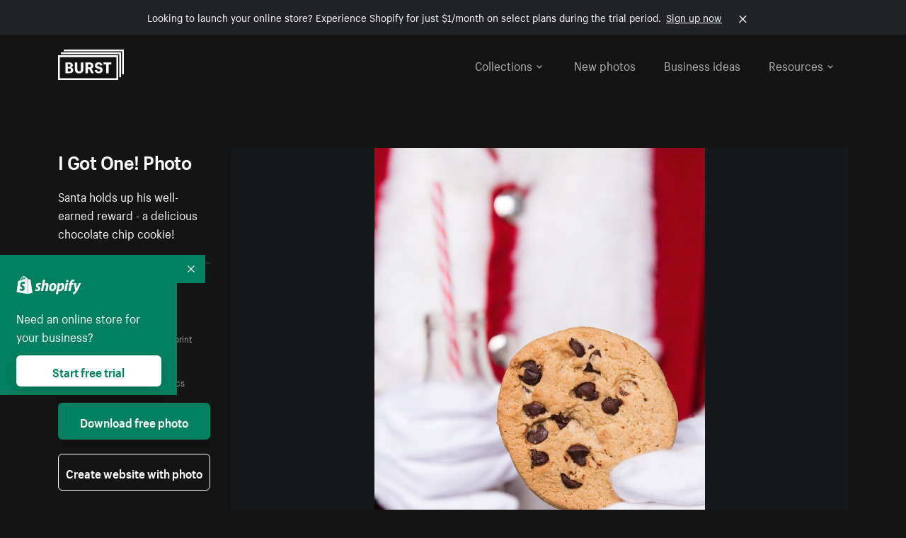

--- FILE ---
content_type: text/javascript
request_url: https://cdn.shopify.com/shopifycloud/growth_tools/assets/manifests/dux-8970ce31c4e16dbdc0aa28bc5574c2771b83ac85221f7bc0a73d58dd3c3ba80b.js
body_size: 40742
content:
!function(){"use strict";var e={590:function(e,t,n){n.r(t),n.d(t,{acceptAllButtonText:function(){return a},analyticsPurpose:function(){return g},containerExpandedHeightOverride:function(){return r},containerExpandedWidthOverride:function(){return o},default:function(){return y},functionalPurpose:function(){return h},marketingPurpose:function(){return _},necessaryPurpose:function(){return m},rejectAllButtonText:function(){return s},requiredText:function(){return f},savePreferencesButtonText:function(){return c},settingsAllowText:function(){return p},settingsDescription:function(){return u},settingsHeader:function(){return l},settingsPreferencesText:function(){return d},smallBreakPointOverride:function(){return i}});var o=430,r="104px",i=430,a="Cookies akzeptieren",s="Ablehnen",c="Einstellungen speichern",l="Wir verwenden Cookies",u='Wir und unsere Partner verwenden Cookies und andere Technologien, um Ihre Erfahrung zu personalisieren, Ihnen Anzeigen zu zeigen und Analysen durchzuführen. Siehe unsere <a href="https://www.shopify.com/legal/cookies" data-component-name="cookie-policy">Cookie-Richtlinie</a>.',d="Speichern Sie Ihre Einstellungen zum Schließen:",p="Sie erlauben:",f="Erforderlich",m={name:"Notwendig",description:"Notwendige Cookies sind erforderlich, um die grundlegenden Funktionen dieser Website zu ermöglichen, wie z.B. die Bereitstellung einer sicheren Anmeldung oder die Anpassung Ihrer Einverständniseinstellungen."},h={name:"Funktional",description:"Diese Cookies helfen dabei, erweiterte Funktionalität und Personalisierung bereitzustellen, wie z.B. das Teilen von Website-Inhalten auf Social-Media-Plattformen, das Sammeln von Feedback, Videos, Präferenzen und anderen Drittanbietern. Sie können von uns oder von Drittanbietern gesetzt werden, deren Dienste wir zu unseren Seiten hinzugefügt haben."},g={name:"Leistung & Analyse",description:"Leistungs- und Analyse-Cookies ermöglichen es uns, Besuche und Verkehrsquellen zu zählen, damit wir die Leistung unserer Website messen und verbessern können. Sie helfen uns zu verstehen, welche Seiten am beliebtesten und am wenigsten beliebt sind und wie sich Besucher auf der Website bewegen."},_={name:"Marketing & Werbung",description:"Werbe- und Marketing-Cookies werden von uns und unseren Werbepartnern gesetzt, um ein Profil Ihrer Interessen zu erstellen und Ihnen maßgeschneiderte Werbung basierend auf den von Ihnen zuvor besuchten Seiten zu liefern. Diese Cookies werden auch verwendet, um die Wirksamkeit von Marketingkampagnen zu analysieren."},y={containerExpandedWidthOverride:430,containerExpandedHeightOverride:r,smallBreakPointOverride:430,acceptAllButtonText:a,rejectAllButtonText:s,savePreferencesButtonText:c,settingsHeader:l,settingsDescription:u,settingsPreferencesText:d,settingsAllowText:p,requiredText:f,necessaryPurpose:m,functionalPurpose:h,analyticsPurpose:g,marketingPurpose:_}},2385:function(e,t,n){n.r(t),n.d(t,{acceptAllButtonText:function(){return i},analyticsPurpose:function(){return h},containerExpandedWidthOverride:function(){return r},default:function(){return _},functionalPurpose:function(){return m},marketingPurpose:function(){return g},necessaryPurpose:function(){return f},rejectAllButtonText:function(){return a},requiredText:function(){return p},savePreferencesButtonText:function(){return s},settingsAllowText:function(){return d},settingsDescription:function(){return l},settingsHeader:function(){return c},settingsPreferencesText:function(){return u},smallBreakPointOverride:function(){return o}});var o=370,r=410,i="Accept cookies",a="Reject all",s="Save preferences",c="We use cookies",l='We and our partners use cookies and other technologies to personalize your experience, show you ads, and perform analytics. See Our <a href="https://www.shopify.com/legal/cookies" data-component-name="cookie-policy">Cookie Policy</a>.',u="Save your preferences to close:",d="You allow:",p="Required",f={name:"Necessary",description:"Necessary cookies are required to enable the basic features of this site, such as providing secure log-in or adjusting your consent preferences."},m={name:"Functional",description:"These cookies help provide enhanced functionality and personalization, such as sharing the content of the website on social media platforms, collect feedbacks, videos, preferences, and other third-party. They may be set by us or by third party providers whose services we have added to our pages."},h={name:"Performance & analytics",description:"Performance and Analytics cookies allow us to count visits and traffic sources so we can measure and improve the performance of our site. They help us know which pages are the most and least popular and see how visitors move around the site."},g={name:"Marketing & Advertising",description:"Advertisement & Marketing cookies are set by us and our advertising partners to build a profile of your interests and deliver you with customized advertisements based on the pages you have visited before. These cookies are also used to analyze the effectiveness of the marketing campaigns."},_={smallBreakPointOverride:370,containerExpandedWidthOverride:410,acceptAllButtonText:i,rejectAllButtonText:a,savePreferencesButtonText:s,settingsHeader:c,settingsDescription:l,settingsPreferencesText:u,settingsAllowText:d,requiredText:p,necessaryPurpose:f,functionalPurpose:m,analyticsPurpose:h,marketingPurpose:g}},2839:function(e,t,n){n.d(t,{tY:function(){return We},Ay:function(){return mt},RZ:function(){return qe},XX:function(){return nt},hb:function(){return he},vJ:function(){return ue},Kr:function(){return me},li:function(){return pe},J0:function(){return ce}});var o,r,i,a,s,c,l,u,d,p,f,m,h={},g=[],_=/acit|ex(?:s|g|n|p|$)|rph|grid|ows|mnc|ntw|ine[ch]|zoo|^ord|itera/i,y=Array.isArray;function v(e,t){for(var n in t)e[n]=t[n];return e}function b(e){e&&e.parentNode&&e.parentNode.removeChild(e)}function w(e,t,n){var r,i,a,s={};for(a in t)"key"==a?r=t[a]:"ref"==a?i=t[a]:s[a]=t[a];if(arguments.length>2&&(s.children=arguments.length>3?o.call(arguments,2):n),"function"==typeof e&&null!=e.defaultProps)for(a in e.defaultProps)void 0===s[a]&&(s[a]=e.defaultProps[a]);return k(e,s,r,i,null)}function k(e,t,n,o,a){var s={type:e,props:t,key:n,ref:o,__k:null,__:null,__b:0,__e:null,__c:null,constructor:void 0,__v:null==a?++i:a,__i:-1,__u:0};return null==a&&null!=r.vnode&&r.vnode(s),s}function C(e){return e.children}function x(e,t){this.props=e,this.context=t}function A(e,t){if(null==t)return e.__?A(e.__,e.__i+1):null;for(var n;t<e.__k.length;t++)if(null!=(n=e.__k[t])&&null!=n.__e)return n.__e;return"function"==typeof e.type?A(e):null}function S(e){var t,n;if(null!=(e=e.__)&&null!=e.__c){for(e.__e=e.__c.base=null,t=0;t<e.__k.length;t++)if(null!=(n=e.__k[t])&&null!=n.__e){e.__e=e.__c.base=n.__e;break}return S(e)}}function T(e){(!e.__d&&(e.__d=!0)&&a.push(e)&&!E.__r++||s!=r.debounceRendering)&&((s=r.debounceRendering)||c)(E)}function E(){for(var e,t,n,o,i,s,c,u=1;a.length;)a.length>u&&a.sort(l),e=a.shift(),u=a.length,e.__d&&(n=void 0,o=void 0,i=(o=(t=e).__v).__e,s=[],c=[],t.__P&&((n=v({},o)).__v=o.__v+1,r.vnode&&r.vnode(n),D(t.__P,n,o,t.__n,t.__P.namespaceURI,32&o.__u?[i]:null,s,null==i?A(o):i,!!(32&o.__u),c),n.__v=o.__v,n.__.__k[n.__i]=n,j(s,n,c),o.__e=o.__=null,n.__e!=i&&S(n)));E.__r=0}function P(e,t,n,o,r,i,a,s,c,l,u){var d,p,f,m,_,y,v,b=o&&o.__k||g,w=t.length;for(c=M(n,t,b,c,w),d=0;d<w;d++)null!=(f=n.__k[d])&&(p=-1==f.__i?h:b[f.__i]||h,f.__i=d,y=D(e,f,p,r,i,a,s,c,l,u),m=f.__e,f.ref&&p.ref!=f.ref&&(p.ref&&F(p.ref,null,f),u.push(f.ref,f.__c||m,f)),null==_&&null!=m&&(_=m),(v=!!(4&f.__u))||p.__k===f.__k?c=L(f,c,e,v):"function"==typeof f.type&&void 0!==y?c=y:m&&(c=m.nextSibling),f.__u&=-7);return n.__e=_,c}function M(e,t,n,o,r){var i,a,s,c,l,u=n.length,d=u,p=0;for(e.__k=new Array(r),i=0;i<r;i++)null!=(a=t[i])&&"boolean"!=typeof a&&"function"!=typeof a?("string"==typeof a||"number"==typeof a||"bigint"==typeof a||a.constructor==String?a=e.__k[i]=k(null,a,null,null,null):y(a)?a=e.__k[i]=k(C,{children:a},null,null,null):null==a.constructor&&a.__b>0?a=e.__k[i]=k(a.type,a.props,a.key,a.ref?a.ref:null,a.__v):e.__k[i]=a,c=i+p,a.__=e,a.__b=e.__b+1,-1!=(l=a.__i=I(a,n,c,d))&&(d--,(s=n[l])&&(s.__u|=2)),null==s||null==s.__v?(-1==l&&(r>u?p--:r<u&&p++),"function"!=typeof a.type&&(a.__u|=4)):l!=c&&(l==c-1?p--:l==c+1?p++:(l>c?p--:p++,a.__u|=4))):e.__k[i]=null;if(d)for(i=0;i<u;i++)null!=(s=n[i])&&!(2&s.__u)&&(s.__e==o&&(o=A(s)),W(s,s));return o}function L(e,t,n,o){var r,i;if("function"==typeof e.type){for(r=e.__k,i=0;r&&i<r.length;i++)r[i]&&(r[i].__=e,t=L(r[i],t,n,o));return t}e.__e!=t&&(o&&(t&&e.type&&!t.parentNode&&(t=A(e)),n.insertBefore(e.__e,t||null)),t=e.__e);do{t=t&&t.nextSibling}while(null!=t&&8==t.nodeType);return t}function O(e,t){return t=t||[],null==e||"boolean"==typeof e||(y(e)?e.some(function(e){O(e,t)}):t.push(e)),t}function I(e,t,n,o){var r,i,a,s=e.key,c=e.type,l=t[n],u=null!=l&&!(2&l.__u);if(null===l&&null==s||u&&s==l.key&&c==l.type)return n;if(o>(u?1:0))for(r=n-1,i=n+1;r>=0||i<t.length;)if(null!=(l=t[a=r>=0?r--:i++])&&!(2&l.__u)&&s==l.key&&c==l.type)return a;return-1}function N(e,t,n){"-"==t[0]?e.setProperty(t,null==n?"":n):e[t]=null==n?"":"number"!=typeof n||_.test(t)?n:n+"px"}function B(e,t,n,o,r){var i,a;e:if("style"==t)if("string"==typeof n)e.style.cssText=n;else{if("string"==typeof o&&(e.style.cssText=o=""),o)for(t in o)n&&t in n||N(e.style,t,"");if(n)for(t in n)o&&n[t]==o[t]||N(e.style,t,n[t])}else if("o"==t[0]&&"n"==t[1])i=t!=(t=t.replace(u,"$1")),a=t.toLowerCase(),t=a in e||"onFocusOut"==t||"onFocusIn"==t?a.slice(2):t.slice(2),e.l||(e.l={}),e.l[t+i]=n,n?o?n.u=o.u:(n.u=d,e.addEventListener(t,i?f:p,i)):e.removeEventListener(t,i?f:p,i);else{if("http://www.w3.org/2000/svg"==r)t=t.replace(/xlink(H|:h)/,"h").replace(/sName$/,"s");else if("width"!=t&&"height"!=t&&"href"!=t&&"list"!=t&&"form"!=t&&"tabIndex"!=t&&"download"!=t&&"rowSpan"!=t&&"colSpan"!=t&&"role"!=t&&"popover"!=t&&t in e)try{e[t]=null==n?"":n;break e}catch(e){}"function"==typeof n||(null==n||!1===n&&"-"!=t[4]?e.removeAttribute(t):e.setAttribute(t,"popover"==t&&1==n?"":n))}}function R(e){return function(t){if(this.l){var n=this.l[t.type+e];if(null==t.t)t.t=d++;else if(t.t<n.u)return;return n(r.event?r.event(t):t)}}}function D(e,t,n,o,i,a,s,c,l,u){var d,p,f,m,h,g,_,w,k,A,S,T,E,M,L,O,I,N=t.type;if(null!=t.constructor)return null;128&n.__u&&(l=!!(32&n.__u),a=[c=t.__e=n.__e]),(d=r.__b)&&d(t);e:if("function"==typeof N)try{if(w=t.props,k="prototype"in N&&N.prototype.render,A=(d=N.contextType)&&o[d.__c],S=d?A?A.props.value:d.__:o,n.__c?_=(p=t.__c=n.__c).__=p.__E:(k?t.__c=p=new N(w,S):(t.__c=p=new x(w,S),p.constructor=N,p.render=V),A&&A.sub(p),p.state||(p.state={}),p.__n=o,f=p.__d=!0,p.__h=[],p._sb=[]),k&&null==p.__s&&(p.__s=p.state),k&&null!=N.getDerivedStateFromProps&&(p.__s==p.state&&(p.__s=v({},p.__s)),v(p.__s,N.getDerivedStateFromProps(w,p.__s))),m=p.props,h=p.state,p.__v=t,f)k&&null==N.getDerivedStateFromProps&&null!=p.componentWillMount&&p.componentWillMount(),k&&null!=p.componentDidMount&&p.__h.push(p.componentDidMount);else{if(k&&null==N.getDerivedStateFromProps&&w!==m&&null!=p.componentWillReceiveProps&&p.componentWillReceiveProps(w,S),t.__v==n.__v||!p.__e&&null!=p.shouldComponentUpdate&&!1===p.shouldComponentUpdate(w,p.__s,S)){for(t.__v!=n.__v&&(p.props=w,p.state=p.__s,p.__d=!1),t.__e=n.__e,t.__k=n.__k,t.__k.some(function(e){e&&(e.__=t)}),T=0;T<p._sb.length;T++)p.__h.push(p._sb[T]);p._sb=[],p.__h.length&&s.push(p);break e}null!=p.componentWillUpdate&&p.componentWillUpdate(w,p.__s,S),k&&null!=p.componentDidUpdate&&p.__h.push(function(){p.componentDidUpdate(m,h,g)})}if(p.context=S,p.props=w,p.__P=e,p.__e=!1,E=r.__r,M=0,k){for(p.state=p.__s,p.__d=!1,E&&E(t),d=p.render(p.props,p.state,p.context),L=0;L<p._sb.length;L++)p.__h.push(p._sb[L]);p._sb=[]}else do{p.__d=!1,E&&E(t),d=p.render(p.props,p.state,p.context),p.state=p.__s}while(p.__d&&++M<25);p.state=p.__s,null!=p.getChildContext&&(o=v(v({},o),p.getChildContext())),k&&!f&&null!=p.getSnapshotBeforeUpdate&&(g=p.getSnapshotBeforeUpdate(m,h)),O=d,null!=d&&d.type===C&&null==d.key&&(O=H(d.props.children)),c=P(e,y(O)?O:[O],t,n,o,i,a,s,c,l,u),p.base=t.__e,t.__u&=-161,p.__h.length&&s.push(p),_&&(p.__E=p.__=null)}catch(e){if(t.__v=null,l||null!=a)if(e.then){for(t.__u|=l?160:128;c&&8==c.nodeType&&c.nextSibling;)c=c.nextSibling;a[a.indexOf(c)]=null,t.__e=c}else{for(I=a.length;I--;)b(a[I]);z(t)}else t.__e=n.__e,t.__k=n.__k,e.then||z(t);r.__e(e,t,n)}else null==a&&t.__v==n.__v?(t.__k=n.__k,t.__e=n.__e):c=t.__e=U(n.__e,t,n,o,i,a,s,l,u);return(d=r.diffed)&&d(t),128&t.__u?void 0:c}function z(e){e&&e.__c&&(e.__c.__e=!0),e&&e.__k&&e.__k.forEach(z)}function j(e,t,n){for(var o=0;o<n.length;o++)F(n[o],n[++o],n[++o]);r.__c&&r.__c(t,e),e.some(function(t){try{e=t.__h,t.__h=[],e.some(function(e){e.call(t)})}catch(e){r.__e(e,t.__v)}})}function H(e){return"object"!=typeof e||null==e||e.__b&&e.__b>0?e:y(e)?e.map(H):v({},e)}function U(e,t,n,i,a,s,c,l,u){var d,p,f,m,g,_,v,w=n.props||h,k=t.props,C=t.type;if("svg"==C?a="http://www.w3.org/2000/svg":"math"==C?a="http://www.w3.org/1998/Math/MathML":a||(a="http://www.w3.org/1999/xhtml"),null!=s)for(d=0;d<s.length;d++)if((g=s[d])&&"setAttribute"in g==!!C&&(C?g.localName==C:3==g.nodeType)){e=g,s[d]=null;break}if(null==e){if(null==C)return document.createTextNode(k);e=document.createElementNS(a,C,k.is&&k),l&&(r.__m&&r.__m(t,s),l=!1),s=null}if(null==C)w===k||l&&e.data==k||(e.data=k);else{if(s=s&&o.call(e.childNodes),!l&&null!=s)for(w={},d=0;d<e.attributes.length;d++)w[(g=e.attributes[d]).name]=g.value;for(d in w)if(g=w[d],"children"==d);else if("dangerouslySetInnerHTML"==d)f=g;else if(!(d in k)){if("value"==d&&"defaultValue"in k||"checked"==d&&"defaultChecked"in k)continue;B(e,d,null,g,a)}for(d in k)g=k[d],"children"==d?m=g:"dangerouslySetInnerHTML"==d?p=g:"value"==d?_=g:"checked"==d?v=g:l&&"function"!=typeof g||w[d]===g||B(e,d,g,w[d],a);if(p)l||f&&(p.__html==f.__html||p.__html==e.innerHTML)||(e.innerHTML=p.__html),t.__k=[];else if(f&&(e.innerHTML=""),P("template"==t.type?e.content:e,y(m)?m:[m],t,n,i,"foreignObject"==C?"http://www.w3.org/1999/xhtml":a,s,c,s?s[0]:n.__k&&A(n,0),l,u),null!=s)for(d=s.length;d--;)b(s[d]);l||(d="value","progress"==C&&null==_?e.removeAttribute("value"):null!=_&&(_!==e[d]||"progress"==C&&!_||"option"==C&&_!=w[d])&&B(e,d,_,w[d],a),d="checked",null!=v&&v!=e[d]&&B(e,d,v,w[d],a))}return e}function F(e,t,n){try{if("function"==typeof e){var o="function"==typeof e.__u;o&&e.__u(),o&&null==t||(e.__u=e(t))}else e.current=t}catch(e){r.__e(e,n)}}function W(e,t,n){var o,i;if(r.unmount&&r.unmount(e),(o=e.ref)&&(o.current&&o.current!=e.__e||F(o,null,t)),null!=(o=e.__c)){if(o.componentWillUnmount)try{o.componentWillUnmount()}catch(e){r.__e(e,t)}o.base=o.__P=null}if(o=e.__k)for(i=0;i<o.length;i++)o[i]&&W(o[i],t,n||"function"!=typeof e.type);n||b(e.__e),e.__c=e.__=e.__e=void 0}function V(e,t,n){return this.constructor(e,n)}function q(e,t,n){var i,a,s,c;t==document&&(t=document.documentElement),r.__&&r.__(e,t),a=(i="function"==typeof n)?null:n&&n.__k||t.__k,s=[],c=[],D(t,e=(!i&&n||t).__k=w(C,null,[e]),a||h,h,t.namespaceURI,!i&&n?[n]:a?null:t.firstChild?o.call(t.childNodes):null,s,!i&&n?n:a?a.__e:t.firstChild,i,c),j(s,e,c)}function $(e,t){q(e,t,$)}function G(e,t,n){var r,i,a,s,c=v({},e.props);for(a in e.type&&e.type.defaultProps&&(s=e.type.defaultProps),t)"key"==a?r=t[a]:"ref"==a?i=t[a]:c[a]=void 0===t[a]&&null!=s?s[a]:t[a];return arguments.length>2&&(c.children=arguments.length>3?o.call(arguments,2):n),k(e.type,c,r||e.key,i||e.ref,null)}o=g.slice,r={__e:function(e,t,n,o){for(var r,i,a;t=t.__;)if((r=t.__c)&&!r.__)try{if((i=r.constructor)&&null!=i.getDerivedStateFromError&&(r.setState(i.getDerivedStateFromError(e)),a=r.__d),null!=r.componentDidCatch&&(r.componentDidCatch(e,o||{}),a=r.__d),a)return r.__E=r}catch(t){e=t}throw e}},i=0,x.prototype.setState=function(e,t){var n;n=null!=this.__s&&this.__s!=this.state?this.__s:this.__s=v({},this.state),"function"==typeof e&&(e=e(v({},n),this.props)),e&&v(n,e),null!=e&&this.__v&&(t&&this._sb.push(t),T(this))},x.prototype.forceUpdate=function(e){this.__v&&(this.__e=!0,e&&this.__h.push(e),T(this))},x.prototype.render=C,a=[],c="function"==typeof Promise?Promise.prototype.then.bind(Promise.resolve()):setTimeout,l=function(e,t){return e.__v.__b-t.__v.__b},E.__r=0,u=/(PointerCapture)$|Capture$/i,d=0,p=R(!1),f=R(!0),m=0;var Z,J,X,Y,K=0,Q=[],ee=r,te=ee.__b,ne=ee.__r,oe=ee.diffed,re=ee.__c,ie=ee.unmount,ae=ee.__;function se(e,t){ee.__h&&ee.__h(J,e,K||t),K=0;var n=J.__H||(J.__H={__:[],__h:[]});return e>=n.__.length&&n.__.push({}),n.__[e]}function ce(e){return K=1,le(Ae,e)}function le(e,t,n){var o=se(Z++,2);if(o.t=e,!o.__c&&(o.__=[n?n(t):Ae(void 0,t),function(e){var t=o.__N?o.__N[0]:o.__[0],n=o.t(t,e);t!==n&&(o.__N=[n,o.__[1]],o.__c.setState({}))}],o.__c=J,!J.__f)){var r=function(e,t,n){if(!o.__c.__H)return!0;var r=o.__c.__H.__.filter(function(e){return!!e.__c});if(r.every(function(e){return!e.__N}))return!i||i.call(this,e,t,n);var a=o.__c.props!==e;return r.forEach(function(e){if(e.__N){var t=e.__[0];e.__=e.__N,e.__N=void 0,t!==e.__[0]&&(a=!0)}}),i&&i.call(this,e,t,n)||a};J.__f=!0;var i=J.shouldComponentUpdate,a=J.componentWillUpdate;J.componentWillUpdate=function(e,t,n){if(this.__e){var o=i;i=void 0,r(e,t,n),i=o}a&&a.call(this,e,t,n)},J.shouldComponentUpdate=r}return o.__N||o.__}function ue(e,t){var n=se(Z++,3);!ee.__s&&xe(n.__H,t)&&(n.__=e,n.u=t,J.__H.__h.push(n))}function de(e,t){var n=se(Z++,4);!ee.__s&&xe(n.__H,t)&&(n.__=e,n.u=t,J.__h.push(n))}function pe(e){return K=5,me(function(){return{current:e}},[])}function fe(e,t,n){K=6,de(function(){if("function"==typeof e){var n=e(t());return function(){e(null),n&&"function"==typeof n&&n()}}if(e)return e.current=t(),function(){return e.current=null}},null==n?n:n.concat(e))}function me(e,t){var n=se(Z++,7);return xe(n.__H,t)&&(n.__=e(),n.__H=t,n.__h=e),n.__}function he(e,t){return K=8,me(function(){return e},t)}function ge(e){var t=J.context[e.__c],n=se(Z++,9);return n.c=e,t?(null==n.__&&(n.__=!0,t.sub(J)),t.props.value):e.__}function _e(e,t){ee.useDebugValue&&ee.useDebugValue(t?t(e):e)}function ye(){var e=se(Z++,11);if(!e.__){for(var t=J.__v;null!==t&&!t.__m&&null!==t.__;)t=t.__;var n=t.__m||(t.__m=[0,0]);e.__="P"+n[0]+"-"+n[1]++}return e.__}function ve(){for(var e;e=Q.shift();)if(e.__P&&e.__H)try{e.__H.__h.forEach(ke),e.__H.__h.forEach(Ce),e.__H.__h=[]}catch(t){e.__H.__h=[],ee.__e(t,e.__v)}}ee.__b=function(e){J=null,te&&te(e)},ee.__=function(e,t){e&&t.__k&&t.__k.__m&&(e.__m=t.__k.__m),ae&&ae(e,t)},ee.__r=function(e){ne&&ne(e),Z=0;var t=(J=e.__c).__H;t&&(X===J?(t.__h=[],J.__h=[],t.__.forEach(function(e){e.__N&&(e.__=e.__N),e.u=e.__N=void 0})):(t.__h.forEach(ke),t.__h.forEach(Ce),t.__h=[],Z=0)),X=J},ee.diffed=function(e){oe&&oe(e);var t=e.__c;t&&t.__H&&(t.__H.__h.length&&(1!==Q.push(t)&&Y===ee.requestAnimationFrame||((Y=ee.requestAnimationFrame)||we)(ve)),t.__H.__.forEach(function(e){e.u&&(e.__H=e.u),e.u=void 0})),X=J=null},ee.__c=function(e,t){t.some(function(e){try{e.__h.forEach(ke),e.__h=e.__h.filter(function(e){return!e.__||Ce(e)})}catch(n){t.some(function(e){e.__h&&(e.__h=[])}),t=[],ee.__e(n,e.__v)}}),re&&re(e,t)},ee.unmount=function(e){ie&&ie(e);var t,n=e.__c;n&&n.__H&&(n.__H.__.forEach(function(e){try{ke(e)}catch(e){t=e}}),n.__H=void 0,t&&ee.__e(t,n.__v))};var be="function"==typeof requestAnimationFrame;function we(e){var t,n=function(){clearTimeout(o),be&&cancelAnimationFrame(t),setTimeout(e)},o=setTimeout(n,35);be&&(t=requestAnimationFrame(n))}function ke(e){var t=J,n=e.__c;"function"==typeof n&&(e.__c=void 0,n()),J=t}function Ce(e){var t=J;e.__c=e.__(),J=t}function xe(e,t){return!e||e.length!==t.length||t.some(function(t,n){return t!==e[n]})}function Ae(e,t){return"function"==typeof t?t(e):t}function Se(e,t){for(var n in t)e[n]=t[n];return e}function Te(e,t){for(var n in e)if("__source"!==n&&!(n in t))return!0;for(var o in t)if("__source"!==o&&e[o]!==t[o])return!0;return!1}function Ee(e,t){var n=t(),o=ce({t:{__:n,u:t}}),r=o[0].t,i=o[1];return de(function(){r.__=n,r.u=t,Pe(r)&&i({t:r})},[e,n,t]),ue(function(){return Pe(r)&&i({t:r}),e(function(){Pe(r)&&i({t:r})})},[e]),n}function Pe(e){var t,n,o=e.u,r=e.__;try{var i=o();return!((t=r)===(n=i)&&(0!==t||1/t==1/n)||t!=t&&n!=n)}catch(e){return!0}}function Me(e){e()}function Le(e){return e}function Oe(){return[!1,Me]}var Ie=de;function Ne(e,t){this.props=e,this.context=t}(Ne.prototype=new x).isPureReactComponent=!0,Ne.prototype.shouldComponentUpdate=function(e,t){return Te(this.props,e)||Te(this.state,t)};var Be=r.__b;r.__b=function(e){e.type&&e.type.__f&&e.ref&&(e.props.ref=e.ref,e.ref=null),Be&&Be(e)};var Re="undefined"!=typeof Symbol&&Symbol.for&&Symbol.for("react.forward_ref")||3911,De=function(e,t){return null==e?null:O(O(e).map(t))},ze={map:De,forEach:De,count:function(e){return e?O(e).length:0},only:function(e){var t=O(e);if(1!==t.length)throw"Children.only";return t[0]},toArray:O},je=r.__e;r.__e=function(e,t,n,o){if(e.then)for(var r,i=t;i=i.__;)if((r=i.__c)&&r.__c)return null==t.__e&&(t.__e=n.__e,t.__k=n.__k),r.__c(e,t);je(e,t,n,o)};var He=r.unmount;function Ue(e,t,n){return e&&(e.__c&&e.__c.__H&&(e.__c.__H.__.forEach(function(e){"function"==typeof e.__c&&e.__c()}),e.__c.__H=null),null!=(e=Se({},e)).__c&&(e.__c.__P===n&&(e.__c.__P=t),e.__c.__e=!0,e.__c=null),e.__k=e.__k&&e.__k.map(function(e){return Ue(e,t,n)})),e}function Fe(e,t,n){return e&&n&&(e.__v=null,e.__k=e.__k&&e.__k.map(function(e){return Fe(e,t,n)}),e.__c&&e.__c.__P===t&&(e.__e&&n.appendChild(e.__e),e.__c.__e=!0,e.__c.__P=n)),e}function We(){this.__u=0,this.o=null,this.__b=null}function Ve(e){var t=e.__.__c;return t&&t.__a&&t.__a(e)}function qe(e){var t,n,o,r=null;function i(i){if(t||(t=e()).then(function(e){e&&(r=e.default||e),o=!0},function(e){n=e,o=!0}),n)throw n;if(!o)throw t;return r?w(r,i):null}return i.displayName="Lazy",i.__f=!0,i}function $e(){this.i=null,this.l=null}r.unmount=function(e){var t=e.__c;t&&t.__R&&t.__R(),t&&32&e.__u&&(e.type=null),He&&He(e)},(We.prototype=new x).__c=function(e,t){var n=t.__c,o=this;null==o.o&&(o.o=[]),o.o.push(n);var r=Ve(o.__v),i=!1,a=function(){i||(i=!0,n.__R=null,r?r(s):s())};n.__R=a;var s=function(){if(! --o.__u){if(o.state.__a){var e=o.state.__a;o.__v.__k[0]=Fe(e,e.__c.__P,e.__c.__O)}var t;for(o.setState({__a:o.__b=null});t=o.o.pop();)t.forceUpdate()}};o.__u++||32&t.__u||o.setState({__a:o.__b=o.__v.__k[0]}),e.then(a,a)},We.prototype.componentWillUnmount=function(){this.o=[]},We.prototype.render=function(e,t){if(this.__b){if(this.__v.__k){var n=document.createElement("div"),o=this.__v.__k[0].__c;this.__v.__k[0]=Ue(this.__b,n,o.__O=o.__P)}this.__b=null}var r=t.__a&&w(C,null,e.fallback);return r&&(r.__u&=-33),[w(C,null,t.__a?null:e.children),r]};var Ge=function(e,t,n){if(++n[1]===n[0]&&e.l.delete(t),e.props.revealOrder&&("t"!==e.props.revealOrder[0]||!e.l.size))for(n=e.i;n;){for(;n.length>3;)n.pop()();if(n[1]<n[0])break;e.i=n=n[2]}};function Ze(e){return this.getChildContext=function(){return e.context},e.children}function Je(e){var t=this,n=e.h;if(t.componentWillUnmount=function(){q(null,t.v),t.v=null,t.h=null},t.h&&t.h!==n&&t.componentWillUnmount(),!t.v){for(var o=t.__v;null!==o&&!o.__m&&null!==o.__;)o=o.__;t.h=n,t.v={nodeType:1,parentNode:n,childNodes:[],__k:{__m:o.__m},contains:function(){return!0},insertBefore:function(e,n){this.childNodes.push(e),t.h.insertBefore(e,n)},removeChild:function(e){this.childNodes.splice(this.childNodes.indexOf(e)>>>1,1),t.h.removeChild(e)}}}q(w(Ze,{context:t.context},e.__v),t.v)}($e.prototype=new x).__a=function(e){var t=this,n=Ve(t.__v),o=t.l.get(e);return o[0]++,function(r){var i=function(){t.props.revealOrder?(o.push(r),Ge(t,e,o)):r()};n?n(i):i()}},$e.prototype.render=function(e){this.i=null,this.l=new Map;var t=O(e.children);e.revealOrder&&"b"===e.revealOrder[0]&&t.reverse();for(var n=t.length;n--;)this.l.set(t[n],this.i=[1,0,this.i]);return e.children},$e.prototype.componentDidUpdate=$e.prototype.componentDidMount=function(){var e=this;this.l.forEach(function(t,n){Ge(e,n,t)})};var Xe="undefined"!=typeof Symbol&&Symbol.for&&Symbol.for("react.element")||60103,Ye=/^(?:accent|alignment|arabic|baseline|cap|clip(?!PathU)|color|dominant|fill|flood|font|glyph(?!R)|horiz|image(!S)|letter|lighting|marker(?!H|W|U)|overline|paint|pointer|shape|stop|strikethrough|stroke|text(?!L)|transform|underline|unicode|units|v|vector|vert|word|writing|x(?!C))[A-Z]/,Ke=/^on(Ani|Tra|Tou|BeforeInp|Compo)/,Qe=/[A-Z0-9]/g,et="undefined"!=typeof document,tt=function(e){return("undefined"!=typeof Symbol&&"symbol"==typeof Symbol()?/fil|che|rad/:/fil|che|ra/).test(e)};function nt(e,t,n){return null==t.__k&&(t.textContent=""),q(e,t),"function"==typeof n&&n(),e?e.__c:null}x.prototype.isReactComponent={},["componentWillMount","componentWillReceiveProps","componentWillUpdate"].forEach(function(e){Object.defineProperty(x.prototype,e,{configurable:!0,get:function(){return this["UNSAFE_"+e]},set:function(t){Object.defineProperty(this,e,{configurable:!0,writable:!0,value:t})}})});var ot=r.event;function rt(){}function it(){return this.cancelBubble}function at(){return this.defaultPrevented}r.event=function(e){return ot&&(e=ot(e)),e.persist=rt,e.isPropagationStopped=it,e.isDefaultPrevented=at,e.nativeEvent=e};var st,ct={enumerable:!1,configurable:!0,get:function(){return this.class}},lt=r.vnode;r.vnode=function(e){"string"==typeof e.type&&function(e){var t=e.props,n=e.type,o={},r=-1===n.indexOf("-");for(var i in t){var a=t[i];if(!("value"===i&&"defaultValue"in t&&null==a||et&&"children"===i&&"noscript"===n||"class"===i||"className"===i)){var s=i.toLowerCase();"defaultValue"===i&&"value"in t&&null==t.value?i="value":"download"===i&&!0===a?a="":"translate"===s&&"no"===a?a=!1:"o"===s[0]&&"n"===s[1]?"ondoubleclick"===s?i="ondblclick":"onchange"!==s||"input"!==n&&"textarea"!==n||tt(t.type)?"onfocus"===s?i="onfocusin":"onblur"===s?i="onfocusout":Ke.test(i)&&(i=s):s=i="oninput":r&&Ye.test(i)?i=i.replace(Qe,"-$&").toLowerCase():null===a&&(a=void 0),"oninput"===s&&o[i=s]&&(i="oninputCapture"),o[i]=a}}"select"==n&&o.multiple&&Array.isArray(o.value)&&(o.value=O(t.children).forEach(function(e){e.props.selected=-1!=o.value.indexOf(e.props.value)})),"select"==n&&null!=o.defaultValue&&(o.value=O(t.children).forEach(function(e){e.props.selected=o.multiple?-1!=o.defaultValue.indexOf(e.props.value):o.defaultValue==e.props.value})),t.class&&!t.className?(o.class=t.class,Object.defineProperty(o,"className",ct)):(t.className&&!t.class||t.class&&t.className)&&(o.class=o.className=t.className),e.props=o}(e),e.$$typeof=Xe,lt&&lt(e)};var ut=r.__r;r.__r=function(e){ut&&ut(e),st=e.__c};var dt=r.diffed;r.diffed=function(e){dt&&dt(e);var t=e.props,n=e.__e;null!=n&&"textarea"===e.type&&"value"in t&&t.value!==n.value&&(n.value=null==t.value?"":t.value),st=null};var pt={ReactCurrentDispatcher:{current:{readContext:function(e){return st.__n[e.__c].props.value},useCallback:he,useContext:ge,useDebugValue:_e,useDeferredValue:Le,useEffect:ue,useId:ye,useImperativeHandle:fe,useInsertionEffect:Ie,useLayoutEffect:de,useMemo:me,useReducer:le,useRef:pe,useState:ce,useSyncExternalStore:Ee,useTransition:Oe}}};function ft(e){return!!e&&e.$$typeof===Xe}var mt={useState:ce,useId:ye,useReducer:le,useEffect:ue,useLayoutEffect:de,useInsertionEffect:Ie,useTransition:Oe,useDeferredValue:Le,useSyncExternalStore:Ee,startTransition:Me,useRef:pe,useImperativeHandle:fe,useMemo:me,useCallback:he,useContext:ge,useDebugValue:_e,version:"18.3.1",Children:ze,render:nt,hydrate:function(e,t,n){return $(e,t),"function"==typeof n&&n(),e?e.__c:null},unmountComponentAtNode:function(e){return!!e.__k&&(q(null,e),!0)},createPortal:function(e,t){var n=w(Je,{__v:e,h:t});return n.containerInfo=t,n},createElement:w,createContext:function(e){function t(e){var n,o;return this.getChildContext||(n=new Set,(o={})[t.__c]=this,this.getChildContext=function(){return o},this.componentWillUnmount=function(){n=null},this.shouldComponentUpdate=function(e){this.props.value!=e.value&&n.forEach(function(e){e.__e=!0,T(e)})},this.sub=function(e){n.add(e);var t=e.componentWillUnmount;e.componentWillUnmount=function(){n&&n.delete(e),t&&t.call(e)}}),e.children}return t.__c="__cC"+m++,t.__=e,t.Provider=t.__l=(t.Consumer=function(e,t){return e.children(t)}).contextType=t,t},createFactory:function(e){return w.bind(null,e)},cloneElement:function(e){return ft(e)?G.apply(null,arguments):e},createRef:function(){return{current:null}},Fragment:C,isValidElement:ft,isElement:ft,isFragment:function(e){return ft(e)&&e.type===C},isMemo:function(e){return!!e&&!!e.displayName&&("string"==typeof e.displayName||e.displayName instanceof String)&&e.displayName.startsWith("Memo(")},findDOMNode:function(e){return e&&(e.base||1===e.nodeType&&e)||null},Component:x,PureComponent:Ne,memo:function(e,t){function n(e){var n=this.props.ref,o=n==e.ref;return!o&&n&&(n.call?n(null):n.current=null),t?!t(this.props,e)||!o:Te(this.props,e)}function o(t){return this.shouldComponentUpdate=n,w(e,t)}return o.displayName="Memo("+(e.displayName||e.name)+")",o.prototype.isReactComponent=!0,o.__f=!0,o.type=e,o},forwardRef:function(e){function t(t){var n=Se({},t);return delete n.ref,e(n,t.ref||null)}return t.$$typeof=Re,t.render=e,t.prototype.isReactComponent=t.__f=!0,t.displayName="ForwardRef("+(e.displayName||e.name)+")",t},flushSync:function(e,t){return e(t)},unstable_batchedUpdates:function(e,t){return e(t)},StrictMode:C,Suspense:We,SuspenseList:$e,lazy:qe,__SECRET_INTERNALS_DO_NOT_USE_OR_YOU_WILL_BE_FIRED:pt}},4409:function(e,t,n){n.d(t,{C:function(){return u},D:function(){return Et},M:function(){return v},P:function(){return O},a:function(){return ot},b:function(){return d},c:function(){return bt},d:function(){return it},e:function(){return R},f:function(){return ht},g:function(){return I},h:function(){return y},i:function(){return q},j:function(){return fe},k:function(){return $},r:function(){return rt},u:function(){return wt}});var o,r=n(2839);o={__e:function(e,t,n,o){for(var r,i,a;t=t.__;)if((r=t.__c)&&!r.__)try{if((i=r.constructor)&&null!=i.getDerivedStateFromError&&(r.setState(i.getDerivedStateFromError(e)),a=r.__d),null!=r.componentDidCatch&&(r.componentDidCatch(e,o||{}),a=r.__d),a)return r.__E=r}catch(t){e=t}throw e}},"function"==typeof Promise?Promise.prototype.then.bind(Promise.resolve()):setTimeout;var i=0;const a=[];for(let e=0;e<256;++e)a.push((e+256).toString(16).slice(1));let s;const c=new Uint8Array(16);var l,u,d,p,f,m,h,g,_,y,v,b,w,k,C,x,A={randomUUID:"undefined"!=typeof crypto&&crypto.randomUUID&&crypto.randomUUID.bind(crypto)};function S(e,t,n){if(A.randomUUID&&!e)return A.randomUUID();const o=(e=e||{}).random??e.rng?.()??function(){if(!s){if("undefined"==typeof crypto||!crypto.getRandomValues)throw new Error("crypto.getRandomValues() not supported. See https://github.com/uuidjs/uuid#getrandomvalues-not-supported");s=crypto.getRandomValues.bind(crypto)}return s(c)}();if(o.length<16)throw new Error("Random bytes length must be >= 16");return o[6]=15&o[6]|64,o[8]=63&o[8]|128,function(e,t=0){return(a[e[t+0]]+a[e[t+1]]+a[e[t+2]]+a[e[t+3]]+"-"+a[e[t+4]]+a[e[t+5]]+"-"+a[e[t+6]]+a[e[t+7]]+"-"+a[e[t+8]]+a[e[t+9]]+"-"+a[e[t+10]]+a[e[t+11]]+a[e[t+12]]+a[e[t+13]]+a[e[t+14]]+a[e[t+15]]).toLowerCase()}(o)}(x=l||(l={})).ShopifyEssentialLegacy="_shopify_essential_",x.MerchantEssentialProto="_merchant_essential",x.ShopAppEssentialProto="_shop_app_essential",x.MerchantAnalyticsProto="_merchant_analytics",x.ShopAppAnalyticsProto="_shop_app_analytics",x.MultiTrackToken="_shopify_y",x.SessionToken="_shopify_s",x.ExperimentAssignmentCookie="_assignment",x.GoogleAnalyticsId="_ga",x.CookieNoticeAcknolwedged="eu_cookies_acknowledged",x.PrivacySignal="privacy_signal",x.LastShop="last_shop",x.IsShopifyMerchant="is_shopify_merchant",x.Affiliate="source",x.MarketingEncryptedCookies="_shopify_marketing",x.Cart="cart",function(e){e.Gdpr="gdpr",e.Ccpa="ccpa",e.None="none"}(u||(u={})),function(e){e.Accepted="1",e.Rejected="-1"}(d||(d={})),function(e){e.PassiveConsent="passive_consent",e.ActiveConsent="active_consent"}(p||(p={})),function(e){e.Essential="essential",e.Analytics="analytics",e.Functional="functional",e.Marketing="marketing"}(f||(f={})),function(e){e.AcceptLanguage="accept-language",e.GlobalPrivacyControl="sec-gpc",e.BasicAuth="x-basic-auth",e.CacheControl="cache-control",e.ContentLanguage="content-language",e.ContentType="content-type",e.Cookie="cookie",e.CfConnectingIp="cf-connecting-ip",e.CfIpcountry="cf-ipcountry",e.EdgeThreatScore="edge-threat-score",e.HttpXForwardedFor="http_x_forwarded_for",e.Origin="origin",e.OxygenBuyerIp="oxygen-buyer-ip",e.OxygenBuyerCountry="oxygen-buyer-country",e.OxygenBuyerRegionCode="oxygen-buyer-region-code",e.Referrer="referer",e.UserAgent="user-agent",e.XBrochureDebugCountry="x-brochure-debug-country",e.XBrochureDomain="x-brochure-domain",e.XForwardedFor="x-forwarded-for",e.XForwardedHost="x-forwarded-host",e.XGeoCountryCode="x-geo-country-code",e.XGeoRegionCode="x-geo-region-code",e.XIpMetadata="x-ip-metadata",e.XRealIp="x-real-ip",e.AccessControlRequestHeaders="access-control-request-headers",e.XEdgeExp="x-edge-exp"}(m||(m={})),function(e){e.Delete="DELETE",e.Get="GET",e.Head="HEAD",e.Options="OPTIONS",e.Patch="PATCH",e.Post="POST",e.Put="PUT"}(h||(h={})),function(e){e.SetCookie="set-cookie",e.AccessControlAllowOrigin="access-control-allow-origin",e.AccessControlAllowCredentials="access-control-allow-credentials",e.AccessControlAllowMethods="access-control-allow-methods",e.AccessControlAllowHeaders="access-control-allow-headers",e.CacheStatus="cache-status",e.CfCacheStatus="cf-cache-status",e.XCacheStatus="x-cache",e.ContentType="content-type"}(g||(g={})),function(e){e.Hit="HIT",e.Miss="MISS",e.Stale="STALE",e.Disabled="DISABLED",e.Dynamic="DYNAMIC",e.Bypass="BYPASS",e.Expired="EXPIRED",e.Revalidated="REVALIDATED",e.None="NONE",e.Unknown="UNKNOWN"}(_||(_={})),function(e){e.ShowCookieNoticeBanner="cookie_notice_banner",e.DuxConsentChanged="dux_consent_changed",e.DuxConsentReady="dux_consent_ready",e.DuxOptOutSaleOfData="dux_opt_out_sale_of_data"}(y||(y={})),function(e){e.Click="website_click_event/1.5",e.ComponentViewability="website_component_viewability_event/1.5",e.Error="website_error_event/1.1",e.Form="website_form_event/2.0",e.PageView="website_client_page_view/2.14",e.ServerPageView="website_server_page_view/3.0",e.ServerRequest="website_server_request/2.2",e.Scroll="website_scroll_event/1.0",e.UserSession="website_user_session/2.5",e.UserSessionMarketing="website_user_session_marketing/1.1",e.VisibilityChange="website_visibility_change_event/1.0",e.WebVitals="website_web_vitals_event/2.1",e.PrivacySignal="website_privacy_signal/1.2"}(v||(v={})),function(e){e.Active="active",e.GranularCompact="granularCompact"}(b||(b={})),function(e){e.GetGeoData="geo"}(w||(w={})),function(e){e.Merchant="merchant",e.ShopApp="shop_app"}(k||(k={})),function(e){e.Essential="essential",e.Analytics="analytics"}(C||(C={}));const T="dux_buffer",E={default:{au:"en-AU",be:"nl-BE","be-de":"de-BE","be-en":"en-BE","be-fr":"fr-BE",br:"pt-BR",ca:"en-CA","ca-fr":"fr-CA",cn:"zh-CN",co:"es-CO",cs:"cs",de:"de",default:"en",dk:"da","dk-en":"en-DK",en:"en",es:"es","es-es":"es-ES",fi:"fi",fr:"fr",hk:"zh-HK","hk-en":"en-HK",id:"en-ID",ie:"en-IE",in:"en-IN",it:"it",jp:"ja",ko:"ko",kr:"ko",mx:"es-MX",my:"en-MY",ng:"en-NG",nl:"nl","no-en":"en-NO",nz:"en-NZ",ph:"en-PH","pt-pt":"pt-PT","pt-br":"pt-BR",se:"sv",sg:"en-SG",th:"th",tr:"tr",tw:"zh-TW",uk:"en-GB",vi:"vi",vn:"vi",za:"en-ZA",zh:"zh-CN","zh-cn":"zh-CN","zh-tw":"zh-TW"},"www.shopify.ca":"en-CA","www.shopify.co.uk":"en-GB","www.shopify.in":"en-IN","www.shopify.com.au":"en-AU","www.shopify.co.id":"en-ID","www.shopify.com.br":"pt-BR","www.shopify.co.nz":"en-NZ","www.shopify.co.za":"en-ZA","www.shopify.com.ng":"en","www.shopify.com.ph":"en-PH","www.shopify.com.sg":"en-SG","www.shopify.hk":"zh-HK","en.shopify.hk":"en-HK","www.shopify.ie":"en-IE","en.shopify.be":"en-BE","www.shopify.my":"en-MY","en.shopify.dk":"en-DK","en.shopify.no":"en-NO","es.shopify.com":"es","www.shopify.es":"es-ES","www.shopify.com.co":"es-CO","www.shopify.com.mx":"es-MX","www.shopify.fr":"fr","fr.shopify.ca":"fr-CA","fr.shopify.be":"fr-BE","www.shopify.nl":"nl","www.shopify.be":"nl-BE","www.shopify.jp":"ja","www.shopify.tw":"zh-TW","www.shopify.de":"de","de.shopify.be":"de-BE","it.shopify.com":"it","www.shopify.dk":"da","www.shopify.co.kr":"ko","www.shopify.se":"sv","zh.shopify.com":"zh-CN","www.shopify.net.vn":"vi"},P="home",M="/__dux",L=["AT","BE","BG","HR","CY","CZ","DK","EE","FI","FR","DE","GR","HU","IS","IE","IT","LV","LI","LT","LU","MT","NL","NO","PL","PT","RO","SI","SK","ES","SE","CH","GB"];l.PrivacySignal,f.Essential,l.Cart,f.Essential,l.ShopifyEssentialLegacy,f.Essential,l.MerchantEssentialProto,f.Essential,l.ShopAppEssentialProto,f.Essential,l.MultiTrackToken,f.Analytics,l.SessionToken,f.Analytics;const O="1.0.3",I=(e,t)=>e&&L.includes(e.toUpperCase())?u.Gdpr:"US"===e?.toUpperCase()&&"CA"===t?.toUpperCase()?u.Ccpa:u.None,N=[".spin.dev",".workers.dev",".myshopify.io",".myshopify.dev"],B=[".com",".com.br",".co.uk",".dev",".engineering",".io",".ai",".app",".org"],R=e=>{const{hostname:t}=e,n=B.find(e=>t.endsWith(e));return n&&!N.find(e=>t.endsWith(e))?`.${t.split(n)[0].split(".").pop()}${n}`:t.startsWith("www.")?`.${t.split("www.").pop()}`:void 0};var D;!function(e){e.ButtonClick="button_click",e.LinkClick="link_click",e.OutboundLinkClick="outbound_link_click",e.DropDownClick="dropdown_click",e.DropDownSelect="dropdown_select",e.InputSelect="input_select",e.ImageClick="image_click"}(D||(D={}));const z=e=>{let t=e;try{t=decodeURIComponent(e)}catch(e){}return t=t.replace(/[A-Z]{2,}/g,e=>`${e.charAt(0)}${e.substring(1).toLowerCase()}`),t=t.charAt(0).toLowerCase()+t.substring(1),t=t.replace(/[\s_:./,\\\n|]/g,"-"),t=t.replace(/[A-Z]/g,e=>`-${e.toLowerCase()}`),t=t.replace(/-{2,}/g,"-"),t=t.replace(/[^a-z0-9-]/g,"?"),t=t.replace(/(^-)|(-$)/g,""),t=t.substring(0,50),t},j=(e,t)=>{const n={};for(const o in e)if(o.startsWith(t)){const r=o.substring(t.length);if(r){const t=r.charAt(0).toLowerCase()+r.substring(1)||"";t&&(n[t]=e[o]||"")}}return n},H=(e,t)=>{let n;const o=[];if(document&&"function"!=typeof document.evaluate)return o;const r=document.evaluate(`ancestor::*[@${t}[1]]`,e,null,XPathResult.ORDERED_NODE_ITERATOR_TYPE,null);for(;n=r.iterateNext();){const e=n.getAttribute(t);e&&o.push({node:n,attr:t,attrVal:e})}return o},U=(e,t=["data-section-name","data-component-name","id"])=>{let n,o;for(o of t)if(n=H(e,o),n.length>0)break;return n},F=(e,t=!0,n)=>{if(!e)return{};const o=(e=>{const t=e.dataset.sectionName||e.dataset.componentName||e.getAttribute("name")||e.getAttribute("id")||e.getAttribute("aria-label")||e.innerText||e.textContent||`unhandled-${e.tagName}`;return z(t)})(e),r=(e=>{const t=e.tagName.toLowerCase();switch(t){case"button":return D.ButtonClick;case"a":return(e=>{try{return new URL(e,document.baseURI).origin.match(/shopify.|myshopify.io|spin.dev/)}catch(e){return console.error("isShopifyLink",e),!1}})(e.getAttribute("href")||"")?D.LinkClick:D.OutboundLinkClick;case"select":return D.DropDownClick;case"option":return D.DropDownSelect;case"input":return"button"===e.type?D.ButtonClick:D.InputSelect;case"img":return D.ImageClick;default:return`${t}_click`}})(e),{name:i,index:a}=(e=>{const t=(U(e,void 0)||[]).pop(),{attrVal:n=""}=t||{},o=(e=>{if(!e)return 0;const{attr:t,attrVal:n,node:o}=e;try{const e=document.querySelectorAll(`[${t}="${CSS.escape(n)}"]`);return e.length<=1?0:Array.from(e).findIndex(e=>e.isEqualNode(o))}catch(e){return 0}})(t);return{name:z(n||"unhandled-parent-section"),index:o}})(e),s=U(e,n)||[],c=[],l=((e,t="data-component-extra-")=>{const n={};let o;if(document&&"function"!=typeof document.evaluate)return n;const r=document.evaluate(`ancestor::*[@*[starts-with(name(), ${t})]]`,e,null,XPathResult.ORDERED_NODE_ITERATOR_TYPE,null),i=t.toLowerCase().replace(/^data-|^-/,"").replace(/-./g,e=>(e[1]||"").toUpperCase()).replace(/-/g,"");for(;o=r.iterateNext();)Object.assign(n,j(o.dataset,i));return Object.assign(n,j(e.dataset,i)),n})(e);return s.forEach(({attrVal:e})=>{c.push(z(e))}),c.push(o),{elementName:o,elementType:r,sectionName:i,sectionIndex:a,componentTree:c.join("|").concat(t?`:${z(e.tagName)}`:""),extraMetadata:l}};let W=0;const V={};function q(...[e,t,n=window,o]){W+=1;const r=W.toString();return n.addEventListener(e,t,o),V[r]={listenerId:r,eventType:e,context:n,callback:t,options:o},r}function $(e,t){if("object"==typeof e)e.forEach(e=>$(e));else{const t=e.toString();if(V[t]){const{context:e,eventType:n,callback:o,options:r}=V[t];e.removeEventListener(n,o,r),delete V[t]}else Object.keys(V).filter(e=>V[e].eventType===t&&!0).forEach(e=>$(e))}}function G(...[e,t,n=window,o]){const r=q(e,(...e)=>{t.apply(n,e),$(r)},n,o);return r}function Z(e){const t=[];return e.forEach(([e,n,o=window,r])=>{t.push(q(e,((e,n)=>(...o)=>{t.forEach(e=>$(e)),e.apply(n,o)})(n,o),o,r))}),t}const J=(e,t=[])=>{const n={};for(const o in e)if(Object.prototype.hasOwnProperty.call(e,o)){const r=e[o];t.indexOf(o)>=0?n[o]=r:n[o.replace(/[A-Z]/g,e=>`_${e.toLocaleLowerCase()}`)]=r}return n};let X;var Y,K;!function(e){e.BeforeUnload="beforeunload",e.Unload="unload",e.Error="error",e.Load="load",e.PageHide="pagehide",e.PageShow="pageshow",e.Scroll="scroll",e.VisibilityChange="visibilitychange",e.DomContentLoaded="domcontentloaded"}(Y||(Y={})),function(e){e.ComponentViewability="component_viewability"}(K||(K={}));let Q=0;const ee={},te={},ne=(e,t)=>{const n=[];return Object.keys(te).forEach(o=>{const{dom:r,threshold:i}=te[o]||{};r&&r===e&&i===t&&n.push(te[o])}),n},oe=()=>"undefined"!=typeof window&&window.IntersectionObserver&&"intersectionRatio"in window.IntersectionObserverEntry?.prototype,re=e=>void 0!==e?parseInt(e,10):void 0,ie=e=>(document.querySelector('link[rel="canonical"]')?.getAttribute("href")||e).split("?")[0].split("#")[0],ae=e=>{if(e)try{const{pathname:t}=new URL(e);return(t.split("/").filter(Boolean).join("/")||P).toLowerCase()}catch(e){console.error("malformed href",e)}return""};let se;const ce=({track:e,store:t,softNavigation:n=!1})=>{const o=location.toString();se=o;const r=new URL(o),i=r.hostname,a=r.pathname,s=t.metadata?.handle||((e,t)=>{let n=ae(document.querySelector('link[rel="alternate"][hreflang="en"]')?.getAttribute("href"));return n||(n=ae(ie(e))),t&&n===t.toLowerCase()&&(n=P),n})(r.href,t?.metadata?.site?.pathPrefix),c=document.referrer||"",l=t.metadata?.page?.experimentVariationId||t.experimentVariationId,u=t.pageViewToken||"",d=t.mode||"development";let p;try{p=t.extraMetadata?JSON.stringify(J(t.extraMetadata)):void 0}catch(e){}const f={schemaId:v.PageView,payload:{pageViewToken:u,userLocale:navigator&&navigator.language||"",url:o,domain:i,path:a,urlHash:location&&location.hash||"",canvasHeight:Math.round(document.body?.clientHeight)||0,canvasWidth:Math.round(document.body?.clientWidth)||0,viewportHeight:Math.round(window.innerHeight)||0,viewportWidth:Math.round(window.innerWidth)||0,version:"5.0.1",siteEnvironment:d,application:t.service||"default-application",handle:s,softNavigation:n,canonicalUrl:ie(r.href),...t.shopId?{shopId:t.shopId}:{},...t.tabToken?{tabToken:t.tabToken}:{},...t.manifestRouteId?{manifestRouteId:t.manifestRouteId}:{},...p?{extraMetadata:p}:{}}};if(e.dux(f),t.metadata){const n=t.httpStatusCode?Number(t.httpStatusCode):void 0;e.dux({userLanguage:navigator&&navigator.language||"",url:o,referrer:c,pageViewToken:t.pageViewToken,siteEnvironment:d,...n?{httpStatusCode:n}:{},...l?{experimentVariationId:l}:{},...t.sessionId?{sessionId:t.sessionId}:{},...t.identityUuid?{identityUuid:t.identityUuid}:{},...t.userId?{userId:t.userId}:{},...t.shopifyEmployee?{shopifyEmployee:t.shopifyEmployee}:{},...t.shopifyEmployeeId?{shopifyEmployeeId:t.shopifyEmployeeId}:{},...t.shopId?{shopId:t.shopId}:{}},{flush:!0})}};let le;const ue=e=>{if(se===location.href)return;const t=e||{};t.httpStatusCode=t.httpStatusCode||void 0,le&&le(t),document.dispatchEvent(new CustomEvent(v.PageView,{detail:t}))},de="hidden",pe="visible";function fe(e,t){let n,o;return(...r)=>(n&&clearTimeout(n),o&&cancelAnimationFrame(o),new Promise(i=>{t||"undefined"==typeof requestAnimationFrame?n=setTimeout(()=>{const t=e(...r);i(t)},t):o=requestAnimationFrame(()=>{const t=e(...r);i(t)})}))}let me=[],he=null;const ge=(e,t)=>{let n=0,o=0,r=!1;const i=t.pageViewToken;me.forEach(e=>$(e)),me=[],he&&$(he),he=null;const a=()=>{const e=(document?.documentElement?.scrollHeight||document?.body?.scrollHeight)-document?.documentElement?.clientHeight,t=document?.documentElement?.scrollTop||document?.body?.scrollTop,r=t?Math.round(t/e*100):0;return r>n&&(n=r,o=n<25?0:n<50?25:n<75?50:n<95?75:100),o},s=e=>{const t=a();c(t)},c=t=>{if(r)return;r=!0;const n={schemaId:v.Scroll,payload:{pageViewToken:i,quadrant:t}};e.dux(n,{flush:!0}),e.gtm&&e.gtm({event:Y.Scroll,scrollDepth:t}),me.forEach(e=>$(e))},l=fe(()=>{const e=a();100===e&&c(e)});me.push(q(Y.Scroll,l,document),q(Y.BeforeUnload,s,window),q(Y.Unload,s,window),q(Y.PageHide,s,window),q(Y.VisibilityChange,s,document)),he=G(v.PageView,n=>{c(o),ge(e,t)},document),l()};let _e=-1;const ye=e=>{addEventListener("pageshow",t=>{t.persisted&&(_e=t.timeStamp,e(t))},!0)},ve=(e,t,n,o)=>{let r,i;return a=>{t.value>=0&&(a||o)&&(i=t.value-(r??0),(i||void 0===r)&&(r=t.value,t.delta=i,t.rating=((e,t)=>e>t[1]?"poor":e>t[0]?"needs-improvement":"good")(t.value,n),e(t)))}},be=e=>{requestAnimationFrame(()=>requestAnimationFrame(()=>e()))},we=()=>{const e=performance.getEntriesByType("navigation")[0];if(e&&e.responseStart>0&&e.responseStart<performance.now())return e},ke=()=>{const e=we();return e?.activationStart??0},Ce=(e,t=-1)=>{const n=we();let o="navigate";return _e>=0?o="back-forward-cache":n&&(document.prerendering||ke()>0?o="prerender":document.wasDiscarded?o="restore":n.type&&(o=n.type.replace(/_/g,"-"))),{name:e,value:t,rating:"good",delta:0,entries:[],id:`v5-${Date.now()}-${Math.floor(8999999999999*Math.random())+1e12}`,navigationType:o}},xe=new WeakMap;function Ae(e,t){return xe.get(e)||xe.set(e,new t),xe.get(e)}class Se{t;i=0;o=[];h(e){if(e.hadRecentInput)return;const t=this.o[0],n=this.o.at(-1);this.i&&t&&n&&e.startTime-n.startTime<1e3&&e.startTime-t.startTime<5e3?(this.i+=e.value,this.o.push(e)):(this.i=e.value,this.o=[e]),this.t?.(e)}}const Te=(e,t,n={})=>{try{if(PerformanceObserver.supportedEntryTypes.includes(e)){const o=new PerformanceObserver(e=>{Promise.resolve().then(()=>{t(e.getEntries())})});return o.observe({type:e,buffered:!0,...n}),o}}catch{}},Ee=e=>{let t=!1;return()=>{t||(e(),t=!0)}};let Pe=-1;const Me=new Set,Le=()=>"hidden"!==document.visibilityState||document.prerendering?1/0:0,Oe=e=>{if("hidden"===document.visibilityState){if("visibilitychange"===e.type)for(const e of Me)e();isFinite(Pe)||(Pe="visibilitychange"===e.type?e.timeStamp:0,removeEventListener("prerenderingchange",Oe,!0))}},Ie=()=>{if(Pe<0){const e=ke(),t=document.prerendering?void 0:globalThis.performance.getEntriesByType("visibility-state").filter(t=>"hidden"===t.name&&t.startTime>e)[0]?.startTime;Pe=t??Le(),addEventListener("visibilitychange",Oe,!0),addEventListener("prerenderingchange",Oe,!0),ye(()=>{setTimeout(()=>{Pe=Le()})})}return{get firstHiddenTime(){return Pe},onHidden(e){Me.add(e)}}},Ne=e=>{document.prerendering?addEventListener("prerenderingchange",()=>e(),!0):e()},Be=[1800,3e3],Re=(e,t={})=>{Ne(()=>{const n=Ie();let o,r=Ce("FCP");const i=Te("paint",e=>{for(const t of e)"first-contentful-paint"===t.name&&(i.disconnect(),t.startTime<n.firstHiddenTime&&(r.value=Math.max(t.startTime-ke(),0),r.entries.push(t),o(!0)))});i&&(o=ve(e,r,Be,t.reportAllChanges),ye(n=>{r=Ce("FCP"),o=ve(e,r,Be,t.reportAllChanges),be(()=>{r.value=performance.now()-n.timeStamp,o(!0)})}))})},De=[.1,.25];let ze=0,je=1/0,He=0;const Ue=e=>{for(const t of e)t.interactionId&&(je=Math.min(je,t.interactionId),He=Math.max(He,t.interactionId),ze=He?(He-je)/7+1:0)};let Fe;const We=()=>Fe?ze:performance.interactionCount??0;let Ve=0;class qe{u=[];l=new Map;m;p;v(){Ve=We(),this.u.length=0,this.l.clear()}L(){const e=Math.min(this.u.length-1,Math.floor((We()-Ve)/50));return this.u[e]}h(e){if(this.m?.(e),!e.interactionId&&"first-input"!==e.entryType)return;const t=this.u.at(-1);let n=this.l.get(e.interactionId);if(n||this.u.length<10||e.duration>t.P){if(n?e.duration>n.P?(n.entries=[e],n.P=e.duration):e.duration===n.P&&e.startTime===n.entries[0].startTime&&n.entries.push(e):(n={id:e.interactionId,entries:[e],P:e.duration},this.l.set(n.id,n),this.u.push(n)),this.u.sort((e,t)=>t.P-e.P),this.u.length>10){const e=this.u.splice(10);for(const t of e)this.l.delete(t.id)}this.p?.(n)}}}const $e=e=>{const t=globalThis.requestIdleCallback||setTimeout;"hidden"===document.visibilityState?e():(e=Ee(e),addEventListener("visibilitychange",e,{once:!0,capture:!0}),t(()=>{e(),removeEventListener("visibilitychange",e,{capture:!0})}))},Ge=[200,500];class Ze{m;h(e){this.m?.(e)}}const Je=[2500,4e3],Xe=[800,1800],Ye=e=>{document.prerendering?Ne(()=>Ye(e)):"complete"!==document.readyState?addEventListener("load",()=>Ye(e),!0):setTimeout(e)},Ke={CLS:"cumulativeLayoutShift",CLS_ENTRIES:"cumulativeLayoutShiftEntries",FCP:"firstContentfulPaint",LCP:"largestContentfulPaint",TTFB:"timeToFirstByte",INP:"interactionToNextPaint",FPS:"framesPerSecond"};class Qe{store;queue;debounceFlush;constructor(e,t=new Array){this.store=e,this.queue=t,this.track=this.track.bind(this),this.flush=this.flush.bind(this),this.debounceFlush=fe(this.flush.bind(this),250),q(Y.BeforeUnload,this.flush,window),q(Y.Unload,this.flush,window),q(Y.PageHide,this.flush,window)}track(e,t){const{flush:n=!1,preserveCase:o=[],clientMessageId:r=S(),isEssential:i}=t||{},a=(e=>void 0!==e.schemaId)(e)?{...e,payload:J(e.payload,o),options:{convertEventCase:!1},metadata:{eventCreatedAtMs:Date.now(),clientMessageId:r}}:e;if(this.store.enableActiveConsent&&this.store.isConsentRequired&&!i&&this.store.consentState?.consentedAnalytics!==d.Accepted){const e=JSON.parse(sessionStorage.getItem(T)||"[]");this.store.consentState?.consentedAnalytics!==d.Rejected&&e.length<1024&&(e.push(a),sessionStorage.setItem(T,JSON.stringify(e)))}else this.queue.push(a),n||this.queue.length>=10?this.flush():this.debounceFlush()}flush(){if("undefined"==typeof window)return;let e=[];this.store.consentState?.consentedAnalytics===d.Accepted&&(e=JSON.parse(sessionStorage.getItem(T)||"[]"),sessionStorage.removeItem(T));const t=[...this.queue,...e];this.queue.length=0,t.length&&this.send(t)}async send(e){const t={multiTrackToken:this.store.multiTrackToken||"",sessionToken:this.store.sessionToken||"",enableActiveConsent:this.store.enableActiveConsent||!1,enableProtoEventForwarding:this.store.enableProtoEventForwarding||!1,enableOptOutSaleOfData:this.store.enableOptOutSaleOfData||!1,protoSessionAppType:this.store.protoSessionAppType,events:e},n=JSON.stringify(t),o=this.store.eventHandlerEndpoint||M;try{if(this.isSendBeaconAndBlobSupported()){const e=new window.Blob([n],{type:"application/json"});if(window.navigator.sendBeacon.bind(window.navigator)(o,e))return Promise.resolve({status:200})}}catch{}return fetch(o,{method:h.Post,headers:{[m.CacheControl]:"no-store",[m.ContentType]:"application/json"},credentials:"include",body:n}).then(e=>({response:e,message:t,status:e.status||0})).catch(e=>({message:t,status:0,error:e}))}isSendBeaconAndBlobSupported(){return window&&window.navigator&&"function"==typeof window.navigator.sendBeacon&&"function"==typeof window.Blob}}class et{store;queue;queueInterval=null;constructor(e,t=new Array){this.store=e,this.queue=t,this.track=this.track.bind(this)}track(e,t={}){const n={project:"brochure",service:this.store.service,user_token:this.store.multiTrackToken||"",event:"event",event_non_interaction:"false",event_context:t,experiment_variation_id:this.store.experimentVariationId||"",...J(e)};window.dataLayer?window.dataLayer.push(n):(this.queue.push(n),this.queueInterval||(this.queueInterval=setInterval(()=>{if(window.dataLayer)for(this.queueInterval&&clearInterval(this.queueInterval);this.queue.length;){const e=this.queue.shift();window.dataLayer.push(e)}},100)))}}const tt=e=>{if("undefined"==typeof document)return;const t=new RegExp(`(?:^|; )${e}=([^;]*)(?:$|;| )`),n=document?.cookie.match(t);return n?decodeURIComponent(n[1]):""},nt=(e,t,n)=>{if("undefined"==typeof document)return void console.warn("setCookie should only be called client-side",new Error("setCookie called outside of browser context."));let o=`${encodeURIComponent(e)}=${encodeURIComponent(t)}`;n.maxage&&(n.maxage<0?n.expires=new Date(0):n.expires=new Date((new Date).getTime()+n.maxage)),n.path&&(o+=`; path=${n.path}`),n.domain&&(o+=`; domain=${n.domain}`),n.expires&&(o+=`; expires=${n.expires.toUTCString()}`),n.samesite?o+=`; SameSite=${n.samesite}`:o+="; SameSite=lax",n.secure&&!window.E2E&&(o+="; secure"),document.cookie=o},ot=()=>{const e=tt(l.PrivacySignal);if(e)try{return JSON.parse(function(e){return"undefined"!=typeof Buffer?Buffer.from(e,"base64").toString():function(e){return decodeURIComponent(atob(e).split("").map(e=>`%${`00${e.charCodeAt(0).toString(16)}`.slice(-2)}`).join(""))}(e)}(e))}catch(e){console.error(`Invalid privacy settings, ${e}`),rt()}},rt=()=>{const e=R(new URL(window.location.href));nt(l.PrivacySignal,"",{maxage:0,path:"/",secure:!0,samesite:"lax",domain:e})},it=e=>{const t=ot(),n=new URL(window.location.href),o={...t,apiVersion:O,rootDomain:R(n),date:String(Date.now()),url:n.href,...e},r=R(new URL(window.location.href));return nt(l.PrivacySignal,function(e){return"undefined"!=typeof Buffer?Buffer.from(e).toString("base64"):function(e){return btoa(encodeURIComponent(e).replace(/%([0-9A-F]{2})/g,(e,t)=>{const n=parseInt(`0x${t}`,16);return String.fromCharCode(n)}))}(e)}(JSON.stringify(o)),{maxage:31536e6,path:"/",secure:!0,samesite:"lax",domain:r}),o},at={[l.PrivacySignal]:f.Essential,[l.MultiTrackToken]:f.Analytics,[l.SessionToken]:f.Analytics},st=(e,t)=>{const n=[],{approvedCookiesList:o,cookieBlockerDryRunOnly:r}=t,i={...at,...o||{}},{countryCode:a,regionCode:s}=t;if(I(a,s)!==u.Gdpr)return;const c=Object.keys(i).filter(e=>e.includes("%")).map(e=>({glob:e,regex:new RegExp(`^${e.replace(/%/g,".*")}$`)})),l=Object.getOwnPropertyDescriptor(Document.prototype,"cookie")||Object.getOwnPropertyDescriptor(HTMLDocument.prototype,"cookie");if(l&&l.configurable){const o=(e,t)=>{if(!e)return"Missing cookie";if(!t)return"Cookie not in allow list";if(t===f.Essential)return;const{consentedAnalytics:n,consentedFunctional:o,consentedMarketing:r}=ot()||{};return t===f.Analytics&&n!==d.Accepted||t===f.Functional&&o!==d.Accepted||t===f.Marketing&&r!==d.Accepted?`Missing ${t} consent`:void 0};Object.defineProperty(Document.prototype||HTMLDocument.prototype,"cookie",{get(){return l?.get?.call(this)},set(a){const[,s]=/(.+?)=/g.exec(a)||[];if(!s)return;let u=i[s];if(!u&&c.length){const e=c.find(({regex:e})=>e.test(s));e&&(u=i[e.glob])}const d=o(s,u);if(d){if(n.includes(s)||n.length>20)return;if(n.push(s),r){const n={schemaId:v.Error,payload:{pageViewToken:t.pageViewToken||"",message:"[Client Consent Error] cookie blocked",extraMetadata:JSON.stringify({cookieName:s,reason:d,...r?{isDryRun:!0}:{}})}};e.dux(n)}}d&&!r||l?.set?.call(this,a)},configurable:!0})}};var ct;!function(e){e.HandshakeRequest="DUX_HANDSHAKE_REQUEST",e.HandshakeResponse="DUX_HANDSHAKE_RESPONSE",e.ContextUpdate="DUX_CONTEXT_UPDATE"}(ct||(ct={}));const lt=new class{connections=[];isChild=!1;parentWindow=null;parentOrigin=null;onContextUpdateCallback;mutationObserver;messageListener;isInitialized=!1;messageSequence=0;receivedNonces=new Set;MAX_MESSAGE_AGE_MS=5e3;MAX_NONCE_CACHE_SIZE=100;iframeDiscoveryTimeout;lastDiscoveryTime=0;DISCOVERY_DEBOUNCE_MS=500;DISCOVERY_RATE_LIMIT_MS=2e3;constructor(){this.isChild=this.isWindowAvailable()&&window.self!==window.top,this.setupMessageListener()}initAsParent(e){this.isChild||this.isInitialized||(this.isInitialized=!0,this.discoverIframes(),this.connections.forEach(e=>{this.sendMessage(e.window,{type:ct.HandshakeRequest,source:"dux"},e.origin)}),this.broadcastContext(e),this.watchForNewIframes(e))}initAsChild(e){this.isChild&&!this.isInitialized&&this.isWindowAvailable()&&(this.isInitialized=!0,this.onContextUpdateCallback=e,window.parent&&window.parent!==window.self&&(this.parentWindow=window.parent,this.parentOrigin=this.getParentOrigin(),this.sendMessage(this.parentWindow,{type:ct.HandshakeResponse,source:"dux"},this.parentOrigin)))}broadcastContext(e){this.isChild||this.connections.forEach(t=>{t.ready?this.sendMessage(t.window,{type:ct.ContextUpdate,payload:this.serializeContext(e),source:"dux"},t.origin):(t.pendingUpdates||(t.pendingUpdates=[]),t.pendingUpdates.push(e))})}hasIframes(){return!this.isChild&&this.connections.length>0}isRunningInIframe(){return this.isChild}cleanup(){this.mutationObserver&&(this.mutationObserver.disconnect(),this.mutationObserver=void 0),this.messageListener&&this.isWindowAvailable()&&(window.removeEventListener("message",this.messageListener),this.messageListener=void 0),this.iframeDiscoveryTimeout&&(clearTimeout(this.iframeDiscoveryTimeout),this.iframeDiscoveryTimeout=void 0),this.connections=[],this.receivedNonces.clear(),this.onContextUpdateCallback=void 0,this.isInitialized=!1,this.messageSequence=0}isWindowAvailable(){return"undefined"!=typeof window}discoverIframes(){this.isWindowAvailable()&&"undefined"!=typeof document&&document.querySelectorAll("iframe").forEach(e=>{if(!this.connections.some(t=>t.iframe===e)&&e.contentWindow){const t=this.getIframeOrigin(e);this.connections.push({iframe:e,window:e.contentWindow,ready:!1,origin:t})}})}getIframeOrigin(e){if(!this.isWindowAvailable())return"";try{const t=e.src;if(t)return new URL(t,window.location.href).origin}catch(e){}return window.location.origin}getParentOrigin(){if(!this.isWindowAvailable()||"undefined"==typeof document)return"";try{if(document.referrer)return new URL(document.referrer).origin}catch(e){}return window.location.origin}isValidOrigin(e){if(!this.isWindowAvailable())return!1;if(!e||"null"===e||e.startsWith("data:")||e.startsWith("javascript:"))return!1;try{if(!new URL(e).protocol)return!1}catch{return!1}return e===window.location.origin||(this.isChild?e===this.parentOrigin:this.connections.some(t=>t.origin===e))}watchForNewIframes(e){"undefined"!=typeof MutationObserver&&"undefined"!=typeof document&&(this.mutationObserver=new MutationObserver(t=>{let n=!1;if(t.forEach(e=>{e.addedNodes.forEach(e=>{"IFRAME"===e.nodeName&&(n=!0)})}),n){this.iframeDiscoveryTimeout&&clearTimeout(this.iframeDiscoveryTimeout);const t=Date.now()-this.lastDiscoveryTime;if(t<this.DISCOVERY_RATE_LIMIT_MS)return void console.warn(`Dux iframe sync: Rate limiting iframe discovery (${t}ms since last)`);this.iframeDiscoveryTimeout=setTimeout(()=>{this.lastDiscoveryTime=Date.now(),this.discoverIframes(),this.connections.forEach(e=>{e.ready||this.sendMessage(e.window,{type:ct.HandshakeRequest,source:"dux"},e.origin)}),this.broadcastContext(e)},this.DISCOVERY_DEBOUNCE_MS)}}),this.mutationObserver.observe(document.body,{childList:!0,subtree:!0}))}setupMessageListener(){this.isWindowAvailable()&&window.addEventListener("message",e=>{try{const t=e.data;if(!t||"dux"!==t.source)return;if(!this.isValidOrigin(e.origin))return void console.warn(`Dux iframe sync: Blocked message from unauthorized origin: ${e.origin}`);if(!this.validateMessage(t))return;if(!e.source||"object"!=typeof e.source)return void console.warn("Dux iframe sync: Invalid message source");this.handleMessage(t,e.source)}catch(e){console.warn("Dux iframe sync: Error processing message:",e)}})}handleMessage(e,t){switch(e.type){case ct.HandshakeRequest:this.isChild&&this.parentWindow===t&&this.sendMessage(t,{type:ct.HandshakeResponse,source:"dux"},this.parentOrigin||void 0);break;case ct.HandshakeResponse:if(!this.isChild){const e=this.connections.find(e=>e.window===t);e&&(e.ready=!0,e.pendingUpdates&&e.pendingUpdates.length>0&&(e.pendingUpdates.forEach(t=>{this.sendMessage(e.window,{type:ct.ContextUpdate,payload:this.serializeContext(t),source:"dux"},e.origin)}),e.pendingUpdates=[]))}break;case ct.ContextUpdate:this.isChild&&e.payload&&this.onContextUpdateCallback&&this.onContextUpdateCallback(e.payload)}}sendMessage(e,t,n){if(this.isWindowAvailable())try{const o={...t,timestamp:Date.now(),nonce:this.generateNonce(),sequence:this.messageSequence++},r=n||window.location.origin;e.postMessage(o,r)}catch(e){console.warn("Dux iframe sync: Failed to send message to iframe:",e)}}serializeContext(e){const t=Object.create(null);return Object.keys(e).forEach(n=>{if("__proto__"===n||"constructor"===n||"prototype"===n)return void console.warn(`Dux: Blocked dangerous property "${n}" in context`);if(!Object.prototype.hasOwnProperty.call(e,n))return;const o=e[n];"function"!=typeof o&&"symbol"!=typeof o&&void 0!==o&&(t[n]=o)}),t}generateNonce(){return`${Date.now()}-${Math.random().toString(36).substring(2,11)}`}validateMessage(e){const t=Date.now()-e.timestamp;if(t>this.MAX_MESSAGE_AGE_MS||t<0)return console.warn(`Dux iframe sync: Rejected message with invalid timestamp (age: ${t}ms)`),!1;if(this.receivedNonces.has(e.nonce))return console.warn("Dux iframe sync: Rejected replayed message (duplicate nonce)"),!1;if(this.receivedNonces.add(e.nonce),this.receivedNonces.size>this.MAX_NONCE_CACHE_SIZE){const e=this.receivedNonces.values().next().value;e&&this.receivedNonces.delete(e)}return!0}},ut={debug:!0,enableActiveConsent:!1,isReady:!1},dt=()=>{let e=0;if(window&&window.performance&&"function"==typeof window.performance.getEntriesByType){const t=window.performance.getEntriesByType("navigation");Array.isArray(t)&&t[0]&&"object"==typeof t[0]&&(e=t[0].responseStatus||0)}return!e&&document.title.match(/(^|\s)404($|\b)/i)&&(e=404),e};let pt;const ft=async e=>{const{eventHandlerEndpoint:t=M,protoSessionAppType:n,enableSecGpc:o,enableOptOutSaleOfData:r}=e,i={pb:w.GetGeoData,enableActiveConsent:!0,protoSessionAppType:n,enableOptOutSaleOfData:r,enableSecGpc:o},a=JSON.stringify(i);return(await fetch(t,{method:h.Post,headers:{[m.CacheControl]:"no-store",[m.ContentType]:"application/json"},credentials:"include",body:a})).json()},mt=(e,t,n,o,r)=>{document.body.setAttribute("data-dux-initialized","1");const i=I(e.countryCode,e.regionCode),a=Object.assign(ut,{...e,...gt(e),...ht(e.enableActiveConsent,i,e.enableSecGpc),complianceZone:i,httpStatusCode:e.httpStatusCode||dt(),isReady:!0});t&&t(a);const s={dux:new Qe(a).track,gtm:e?.enableGtm?new et(a).track:void 0};n&&s&&n(s);const c=(e={})=>{t?t(e,a):Object.assign(a,e),lt.broadcastContext(a)},{disableLogger:l,enableLogger:u}=e;u?.cookieBlocker&&st(s,a),lt.isRunningInIframe()?lt.initAsChild(e=>{c(e)}):lt.initAsParent(a),l?.page||((e,t,n)=>{se="",n&&(le=o=>{n(o),ce({track:e,store:t,softNavigation:!0})}),ce({track:e,store:t})})(s,a,(e={})=>{const{enableActiveConsent:t,complianceZone:n,enableSecGpc:o}=a,r={...e,...gt(e),...ht(t,n,o)};c(r)}),l?.click||((e,t,n)=>{X=n=>{(({element:e,clientMessageId:t=S(),eventType:n,track:o,store:r,options:i={extraMetadata:{}}})=>{const a=e.closest("a, button, [data-click-enabled], input, select");if(!a)return;if(a.matches('[data-click-disabled], [data-click-enabled="false"]'))return;const{left:s,top:c}=(e=>{const t=e.getBoundingClientRect(),n=!(e=>{let t=e;for(;t&&"body"!==t.nodeName.toLowerCase();){if(getComputedStyle(t).getPropertyValue("position").match(/fixed|sticky/i))return!0;t=t.parentNode}return!1})(e);return{left:Math.round(t.left+(n?window.scrollX-e.clientLeft:0)),top:Math.round(t.top+(n?window.scrollY-e.clientTop:0))}})(a),{elementName:l,elementType:u,sectionName:d,sectionIndex:p,componentTree:f,extraMetadata:m}=F(a),h={...m,...i?.extraMetadata},g=a.getAttribute("href")||"";let _=a.innerText||a.textContent||a.getAttribute("aria-label")||"";_=[..._].slice(0,50).join("");const y={schemaId:v.Click,payload:{pageViewToken:r.pageViewToken||"",componentTree:f,xCoord:s,yCoord:c,recirculation:g,targetName:l,parentName:d,parentIndex:p,clickType:u,eventType:n,innerText:_,extraMetadata:JSON.stringify(h)}};if(o.dux(y,{clientMessageId:t}),o.gtm){const t=e.closest("[data-event-category], [data-ga-event], [data-ga-category]");let n;n=t?t.dataset:{eventCategory:p?`${d}-${p}`:d,eventAction:u,eventLabel:l},Object.assign(n,{event:u,eventName:u,eventType:l,eventText:_,eventLocation:p?`${d}-${p}`:d,eventUrl:g,extraMetadata:JSON.stringify(J(h))}),o.gtm(n)}})({element:n.target,eventType:n.type,track:e,store:t})},(e=>{X&&e?.forEach(e=>{q("click",X,e,!0),q("contextmenu",X,e,!0),q("auxclick",X,e,!0)})})(n)})(s,a,[document.body]),l?.componentViewability||((e,t)=>{oe()&&(document.querySelectorAll("[data-viewable-component]").forEach(n=>(({dom:e,getCurrentState:t,options:n,clientMessageId:o=S()})=>{if(!e||!oe())return;Q+=1;const r=Q.toString(),i=n?.threshold||.2,a=n?.duration||0,s=(({threshold:e})=>(ee[e]||(ee[e]=new IntersectionObserver((e=>t=>{t.forEach(t=>{const n=t?.target;ne(n,e).forEach(async e=>{const{store:o,trackers:r,sidecarCallback:i}=e.getCurrentState(),a={dom:n,clientMessageId:e.clientMessageId,parentSchemaId:v.ComponentViewability,store:o,track:r,isIntersecting:t.isIntersecting},s=()=>{(({observation:e,store:t,trackers:n})=>{const{dom:o,threshold:r,duration:i}=e,{componentTree:a,extraMetadata:s,elementName:c,sectionName:l,sectionIndex:u}=F(o,!1),d={...s,...e.extraMetadata},p={schemaId:v.ComponentViewability,payload:{pageViewToken:t.pageViewToken||"",componentTree:a,targetName:c,parentName:l,parentIndex:u,componentWidth:o.clientWidth,componentHeight:o.clientHeight,verticalPosition:Math.round(window.scrollY+o.getBoundingClientRect().top),horizontalPosition:Math.round(window.scrollX+o.getBoundingClientRect().left),duration:i,threshold:r,extraMetadata:JSON.stringify(d)}};n.dux&&n.dux(p,{clientMessageId:e.clientMessageId}),n.gtm&&n.gtm({event:K.ComponentViewability,eventType:c,eventLocation:a,extraMetadata:JSON.stringify(J(d))})})({observation:e,store:o,trackers:r}),i?.(a),(e=>{if(!e)return;e.timer&&clearTimeout(e.timer);const{dom:t,id:n,observer:o,threshold:r}=e;delete te[n],ne(t,r).length||o.unobserve(t),Object.values(te).every(e=>e.observer!==o)&&delete ee[r]})(e)};t.isIntersecting?e.duration>0?e.timer=setTimeout(()=>{s()},e.duration):s():e.timer&&clearTimeout(e.timer)})})})(e),{root:null,threshold:e})),ee[e]))({threshold:i}),c={id:r,dom:e,observer:s,threshold:i,duration:a,clientMessageId:o,extraMetadata:n?.extraMetadata||{},getCurrentState:t};return ne(e,i).length||s.observe(e),te[r]=c,c})({dom:n,getCurrentState:()=>({store:t,trackers:e})})),Object.values(te).forEach(({observer:e,dom:t})=>{e.observe(t)}))})(s,a),l?.error||((e,t)=>{G(Y.Error,n=>{const o=n?.error?.stack||n?.error?.message||n?.message,{filename:r,lineNumber:i,columnNumber:a}=(e=>{if("string"!=typeof e)return{};const t=e?.replace(/[^\w\s\n():/.$-]/g,""),n=t?.match(/(https?:\/\/[^\s:\n]+|\/[^\s:\n]+)/)||[],o=t?.match(/:\d+:\d+/),r=o?.[0].split(":");return{filename:n[1],lineNumber:re(r?.[1]),columnNumber:re(r?.[2])}})(o)||{},s={url:location.href};a&&(s.columnNumber=n.colno||a);const c={schemaId:v.Error,payload:{pageViewToken:t.pageViewToken||"",message:n.error?.message||n.message||"Unknown error",fileName:n.filename||r,stack:n.error?.stack,lineNumber:n.lineno||i,extraMetadata:JSON.stringify(s)}};e.dux(c)},window)})(s,a),l?.visibility||((e,t)=>{let n=(new Date).getTime();const o=o=>()=>{const i=(new Date).getTime(),a={schemaId:v.VisibilityChange,payload:{pageViewToken:t.pageViewToken||"",state:o,duration:Math.round(i-n)}};e.dux(a,{flush:!0}),n=i,r(o===pe?de:pe)},r=e=>{Z([[Y.VisibilityChange,o(e),document],[e===pe?Y.PageShow:Y.PageHide,o(e),window,!0]])};r(de)})(s,a),l?.webVitals||(async(e,t)=>{let n=!1;const o=t=>{if(n)return;const o=Math.round(0),i={schemaId:v.WebVitals,payload:{pageViewToken:r,...o?{framesPerSecond:o}:{},...t.CLS?{cumulativeLayoutShift:Math.round(t.CLS.value),cumulativeLayoutShiftEntries:t.CLS.entries.length}:{},...t.FCP?{firstContentfulPaint:Math.round(t.FCP.value)}:{},...t.LCP?{largestContentfulPaint:Math.round(t.LCP.value)}:{},...t.TTFB?{timeToFirstByte:Math.round(t.TTFB.value)}:{},...t.INP?{interactionToNextPaint:Math.round(t.INP.value)}:{}}};e.dux(i,{flush:!0}),n=!0},r=t.pageViewToken,i={},a=e=>{e.name in Ke&&(i[e.name]=e),n||5!==Object.keys(i).length||o(i)};((e,t={})=>{const n=Ie();Re(Ee(()=>{let o,r=Ce("CLS",0);const i=Ae(t,Se),a=e=>{for(const t of e)i.h(t);i.i>r.value&&(r.value=i.i,r.entries=i.o,o())},s=Te("layout-shift",a);s&&(o=ve(e,r,De,t.reportAllChanges),n.onHidden(()=>{a(s.takeRecords()),o(!0)}),ye(()=>{i.i=0,r=Ce("CLS",0),o=ve(e,r,De,t.reportAllChanges),be(()=>o())}),setTimeout(o))}))})(a),((e,t={})=>{if(!globalThis.PerformanceEventTiming||!("interactionId"in PerformanceEventTiming.prototype))return;const n=Ie();Ne(()=>{"interactionCount"in performance||Fe||(Fe=Te("event",Ue,{type:"event",buffered:!0,durationThreshold:0}));let o,r=Ce("INP");const i=Ae(t,qe),a=e=>{$e(()=>{for(const t of e)i.h(t);const t=i.L();t&&t.P!==r.value&&(r.value=t.P,r.entries=t.entries,o())})},s=Te("event",a,{durationThreshold:t.durationThreshold??40});o=ve(e,r,Ge,t.reportAllChanges),s&&(s.observe({type:"first-input",buffered:!0}),n.onHidden(()=>{a(s.takeRecords()),o(!0)}),ye(()=>{i.v(),r=Ce("INP"),o=ve(e,r,Ge,t.reportAllChanges)}))})})(a),((e,t={})=>{Ne(()=>{const n=Ie();let o,r=Ce("LCP");const i=Ae(t,Ze),a=e=>{t.reportAllChanges||(e=e.slice(-1));for(const t of e)i.h(t),t.startTime<n.firstHiddenTime&&(r.value=Math.max(t.startTime-ke(),0),r.entries=[t],o())},s=Te("largest-contentful-paint",a);if(s){o=ve(e,r,Je,t.reportAllChanges);const n=Ee(()=>{a(s.takeRecords()),s.disconnect(),o(!0)}),i=e=>{e.isTrusted&&($e(n),removeEventListener(e.type,i,{capture:!0}))};for(const e of["keydown","click","visibilitychange"])addEventListener(e,i,{capture:!0});ye(n=>{r=Ce("LCP"),o=ve(e,r,Je,t.reportAllChanges),be(()=>{r.value=performance.now()-n.timeStamp,o(!0)})})}})})(a),((e,t={})=>{let n=Ce("TTFB"),o=ve(e,n,Xe,t.reportAllChanges);Ye(()=>{const r=we();r&&(n.value=Math.max(r.responseStart-ke(),0),n.entries=[r],o(!0),ye(()=>{n=Ce("TTFB",0),o=ve(e,n,Xe,t.reportAllChanges),o(!0)}))})})(a),Re(a),Z([[Y.BeforeUnload,()=>o(i),window,!0],[Y.Unload,()=>o(i),window,!0],[Y.PageHide,()=>o(i),window,!0]])})(s,a),l?.scroll||ge(s,a),l?.form||((e,t)=>{q("submit",n=>{if(!n)return;const{hasError:o,message:r,action:i,componentTree:a,submitterComponentTree:s}=(e=>{const t=e?.currentTarget instanceof HTMLFormElement?e?.currentTarget:e?.target,n=e?.submitter||e?.target,{action:o}=t,r=e.defaultPrevented;let i,a="";r&&(i=Array.from(t.elements).find(e=>e instanceof HTMLInputElement&&e.validationMessage),i&&(a=`${i.name||i.id}: ${i?.validationMessage}`));const{componentTree:s=""}=F(t,!1),{componentTree:c=""}=F(n,!0);return{formEl:t,submitterEl:n,errorEl:i,hasError:r,action:o,message:a,componentTree:s,submitterComponentTree:c}})(n),c={schemaId:v.Form,payload:{pageViewToken:t.pageViewToken||"",action:i,state:o?"error":"success",componentTree:a,submitterComponentTree:s,message:r}};e.dux(c)},document?.body,!0)})(s,a);const d=e=>{document.dispatchEvent(new CustomEvent(e,{detail:{...a.consentState,isConsentRequired:a.isConsentRequired,complianceZone:a.complianceZone,countryCode:a.countryCode,regionCode:a.regionCode,canLoadAnalytics:a.canLoadAnalytics,canLoadFunctional:a.canLoadFunctional,canLoadMarketing:a.canLoadMarketing,optOutSaleOfData:a.optOutSaleOfData,enableSecGpc:a.enableSecGpc}}))};q(y.DuxOptOutSaleOfData,async t=>{const{detail:n}=t,{optOutSaleOfData:o}=n||{},{enableActiveConsent:r,complianceZone:i}=a,s=await ft({...e,enableSecGpc:o});c({...s,...ht(r,i,o)}),d(y.DuxConsentChanged)},document),d(y.DuxConsentReady)},ht=(e,t,n)=>{const o=t===u.Gdpr,r=ot(),{consentedAnalytics:i}=r||{},a=t=>!1===e||!1===o||!0===o&&t===d.Accepted,s=tt(l.MultiTrackToken),c=tt(l.SessionToken);let p="",f="";if(!e||!o||i===d.Accepted){p=s||S(),f=c||S();const e=R(new URL(window.location.href));p!==s&&nt(l.MultiTrackToken,p,{maxage:31536e6,path:"/",secure:!0,samesite:"lax",domain:e}),f!==c&&nt(l.SessionToken,f,{maxage:18e5,path:"/",secure:!0,samesite:"lax",domain:e})}const m=n||r?.consentedSaleOfData===d.Rejected;return{consentState:r,isConsentRequired:o,multiTrackToken:p,sessionToken:f,isNewUser:!s,canLoadAnalytics:a(r?.consentedAnalytics),canLoadFunctional:a(r?.consentedFunctional),canLoadMarketing:a(r?.consentedMarketing),optOutSaleOfData:m}},gt=(e,t=window.location.href)=>{const n=e.pageViewToken||S(),{metadata:o,canonicalUrl:r,extraMetadata:i}=e,a=new URL(t),s=o?.site?.pathPrefix||(e=>{const t=e.hostname,n=E[t]||E.default;if("string"==typeof n)return n;const[,o=""]=e.pathname.toLowerCase().split("/");return n[o]||n.default||"en"})(a)||"",c=o?.page?.experimentVariationId||"",u={...o?.page,affiliate:o?.page?.affiliate||a.searchParams.get("partner")||tt(l.Affiliate)||"",experimentVariationId:c},d={...o?.site,pathPrefix:s};return{pageViewToken:n,url:t,pageLanguageCode:s?.substring(0,s.indexOf("-"))||"en",lastShopDomain:tt(l.LastShop),canonicalUrl:r||document.querySelector('link[rel="canonical"]')?.getAttribute("href")||t.split(/[?#]/)[0],experimentVariationId:c,metadata:{...o,title:o?.title||document.title,language:o?.page?.language||navigator.language||"",page:u,site:d},extraMetadata:i}},_t=e=>{let t;const n=new Set,o=(e,o)=>{const r="function"==typeof e?e(t):e;if(!Object.is(r,t)){const e=t;t=(null!=o?o:"object"!=typeof r||null===r)?r:Object.assign({},t,r),n.forEach(n=>n(t,e))}},r=()=>t,i={setState:o,getState:r,getInitialState:()=>a,subscribe:e=>(n.add(e),()=>n.delete(e))},a=t=e(o,r,i);return i},yt=e=>e,vt=e=>{const t=(e=>e?_t(e):_t)(e),n=e=>function(e,t=yt){const n=r.Ay.useSyncExternalStore(e.subscribe,r.Ay.useCallback(()=>t(e.getState()),[e,t]),r.Ay.useCallback(()=>t(e.getInitialState()),[e,t]));return r.Ay.useDebugValue(n),n}(t,e);return Object.assign(n,t),n},bt=e=>e?vt(e):vt,wt=bt((e,t)=>({trackers:void 0,emitPageView:ue,updateTrackers:t=>e({trackers:t}),updateStore:(n,o)=>{const{store:r=o||ut}=t();return Object.assign(r,n),Object.assign(o||ut,r),e({store:r,...r})},store:ut,...ut})),kt={};function Ct(e){let t=e;return e||"undefined"==typeof window||(t=window.navigator.userAgent),/(android|iphone|ipad|mobile|phone|mobi|blackberry)/i.test(t)?"mobile":"desktop"}const xt=e=>`https://www.googletagmanager.com/gtm.js?id=${e}&dl=dataLayer`,At=({gtmAccountId:e="GTM-TZ26LP8",gtmUrlTemplate:t=xt,onPageView:n})=>{const[o,i]=(0,r.J0)(),{consentState:a,isConsentRequired:s,optOutSaleOfData:c}=wt(),{store:l}=wt(),{isReady:u,enableActiveConsent:p}=l||{},f=!0===u&&!c&&(!1===p||!1===s||!0===s&&a?.consentedAnalytics===d.Accepted);return function(e){const[t,n]=(0,r.J0)("loading");(0,r.vJ)(()=>{e&&e.src&&async function(e){try{n("loading"),await function({src:e,module:t,element:n}){const o=kt[e];if(o)return o;const r=new Promise((o,r)=>{const i=document.createElement("script");t&&(i.type="module"),i.src=e,i.onload=()=>{o(!0)},i.onerror=e=>{r(e)},"head"===n?document.head.appendChild(i):document.body.appendChild(i)});return kt[e]=r,r}(e),n("done")}catch(e){n("error")}}(e)},[e])}(o),(0,r.vJ)(()=>{f&&i({src:t(e),module:!0})},[f,e,t]),(0,r.vJ)(()=>{if(f&&l){const{service:e,multiTrackToken:t,countryCode:o,complianceZone:r,lastShopDomain:i,experimentVariationId:a,canonicalUrl:s,isNewUser:c,metadata:u,mode:d}=l,p=new URL(window.location.href),f=n?n(l):{},m=u?.page,h=u?.site,g={canonical_url:s||"",experiment_variation_id:a,is_new_user:c,currency_code:"USD",last_shop_id:"",opt_in:"",blog_id:m?.blogId,blog_category:m?.blogCategory,continent_code:m?.continentCode||"",environment:m?.environment||d,http_code:m?.httpCode,page_category:m?.pageCategory,page_group:m?.pageGroup,page_subtopic:m?.pageSubtopic,page_topic:m?.pageTopic,site_domain:h?.domain||p.hostname,site_display_format:Ct(navigator.userAgent),project:"Shopify",event:"page_view",service:e,country_code:o,display_cookies_notice:r,last_shop_domain:i,user_token:t,page_name:p.pathname,path_prefix:h?.pathPrefix,language:m?.language,user_language:navigator.language,page_language:l.pageLanguageCode,site_country_code:h?.countryCode,page_title:u?.title||document.title,itcat:p.searchParams.get("itcat"),itterm:p.searchParams.get("itterm"),utm_campaign:p.searchParams.get("utm_campaign"),utm_content:p.searchParams.get("utm_content"),utm_medium:p.searchParams.get("utm_medium"),utm_source:p.searchParams.get("utm_source"),utm_term:p.searchParams.get("utm_term"),page_url:p.toString(),page_variation:p.searchParams.get("dest"),affiliate:m?.affiliate,...f};window.dataLayer=window.dataLayer||[],window.dataLayer.push(g),window.dataLayer.push({"gtm.start":(new Date).getTime(),event:"gtm.js"})}},[f]),null},St=(0,r.RZ)(()=>Promise.resolve().then(n.bind(n,4736)).then(e=>({default:e.ActiveConsentCompact}))),Tt=({metadata:e,enableActiveConsent:t,children:n,onPageView:o,enableGtmLoader:i,gtmAccountId:a,gtmUrlTemplate:s,...c})=>{const{updateTrackers:l,updateStore:u,isReady:d,isConsentRequired:p}=wt();return(0,r.vJ)(()=>{(async(e,t,n)=>{pt=pt||(async()=>{if("undefined"==typeof window)throw new Error("window is undefined");e.enableOptOutSaleOfData=e.enableOptOutSaleOfData??!0;const o=e.enableActiveConsent&&!e.countryCode,r=(void 0===e.countryCode||"US"===e.countryCode)&&void 0===e.enableSecGpc;if(o||r)try{const t=await ft(e);Object.assign(e,t)}catch(e){console.warn("Dux: unable to fetch server-data",e)}await new Promise(e=>{document.body?e():G(Y.DomContentLoaded,e)}),mt(e,t,n)})()})({enableActiveConsent:t,enableGtmLoader:i,gtmAccountId:a,metadata:{page:{},...e},...c},u,l)},[]),r.Ay.createElement(r.Ay.Fragment,null,d&&t&&p&&r.Ay.createElement(r.tY,{fallback:null},r.Ay.createElement(St,null)),i&&r.Ay.createElement(At,{gtmAccountId:a,gtmUrlTemplate:s,onPageView:o}),n)},Et=e=>{const t=document.createElement("div");t.id="dux-portal",document.body.appendChild(t),(0,r.XX)(function(e,t){t||(t={});var n,r,a=t;if("ref"in a)for(r in a={},t)"ref"==r?n=t[r]:a[r]=t[r];var s={type:e,props:a,key:void 0,ref:n,__k:null,__:null,__b:0,__e:null,__c:null,constructor:void 0,__v:--i,__i:-1,__u:0,__source:void 0,__self:void 0};if("function"==typeof e&&(n=e.defaultProps))for(r in n)void 0===a[r]&&(a[r]=n[r]);return o.vnode&&o.vnode(s),s}(Tt,{...e}),t)};"undefined"!=typeof window&&(window.Dux={init:Et,getConsentState:()=>{const{canLoadAnalytics:e,canLoadFunctional:t,canLoadMarketing:n,optOutSaleOfData:o,consentState:r,isConsentRequired:i,countryCode:a,regionCode:s,enableSecGpc:c,complianceZone:l}=ut;return{canLoadAnalytics:e,canLoadFunctional:t,canLoadMarketing:n,optOutSaleOfData:o,isConsentRequired:i,countryCode:a,regionCode:s,enableSecGpc:c,complianceZone:l,...r}}})},4736:function(e,t,n){n.r(t),n.d(t,{ActiveConsentCompact:function(){return B}});var o=n(2839),r=n(4409);const i=e=>Symbol.iterator in e,a=e=>"entries"in e,s=(e,t)=>{const n=e instanceof Map?e:new Map(e.entries()),o=t instanceof Map?t:new Map(t.entries());if(n.size!==o.size)return!1;for(const[e,t]of n)if(!o.has(e)||!Object.is(t,o.get(e)))return!1;return!0};const c=(0,r.c)((e,t)=>{const n=t=>e(t);return{complianceZone:r.C.None,shouldShowCookieNotice:!1,hasMadeChoice:!1,hasConsentedAnalytics:!1,hasConsentedFunctional:!1,hasConsentedMarketing:!1,updateState:n,updateOnChangeCallback:t=>{e({onChangeCallback:t})},persistPrivacySignal:e=>{const{hasConsentedAnalytics:o,hasConsentedFunctional:i,hasConsentedMarketing:a,countryCode:s="",regionCode:c="",complianceZone:l,isConsentRequired:u,enableSecGpc:d,handleTracking:p,onChangeCallback:f}=t(),m=(0,r.d)({consentedAll:e.hasConsentedAnalytics&&e.hasConsentedFunctional&&e.hasConsentedMarketing?r.b.Accepted:r.b.Rejected,consentedAnalytics:e.hasConsentedAnalytics?r.b.Accepted:r.b.Rejected,consentedFunctional:e.hasConsentedFunctional?r.b.Accepted:r.b.Rejected,consentedMarketing:e.hasConsentedMarketing?r.b.Accepted:r.b.Rejected,countryCode:s,regionCode:c,complianceZone:l}),{multiTrackToken:h,sessionToken:g}=(0,r.f)(!0,l);n({hasMadeChoice:!0,privacySettings:m,shouldShowCookieNotice:!1,...e});const _=m.consentedAnalytics===r.b.Accepted,y=m.consentedFunctional===r.b.Accepted,v=m.consentedMarketing===r.b.Accepted;p&&p(m,h,g,_,y,v),(o&&o!==e.hasConsentedAnalytics||i&&i!==e.hasConsentedFunctional||a&&a!==e.hasConsentedMarketing)&&setTimeout(()=>window.location.reload(),500),document.dispatchEvent(new CustomEvent(r.h.DuxConsentChanged,{detail:{...m,complianceZone:l,countryCode:s,regionCode:c,isConsentRequired:u,enableSecGpc:d,canLoadAnalytics:m.consentedAnalytics===r.b.Accepted,canLoadFunctional:m.consentedFunctional===r.b.Accepted,canLoadMarketing:m.consentedMarketing===r.b.Accepted,optOutSaleOfData:m.consentedSaleOfData===r.b.Rejected}})),f&&f({...e})},getPublicState:()=>{const{isConsentRequired:e,hasMadeChoice:n,hasConsentedAnalytics:o,hasConsentedFunctional:r,hasConsentedMarketing:i,updateOnChangeCallback:a}=t();return{isConsentRequired:e,hasMadeChoice:n,hasConsentedAnalytics:o,hasConsentedFunctional:r,hasConsentedMarketing:i,updateOnChangeCallback:a}},updateShowCookieNotice:e=>{document.dispatchEvent(new CustomEvent(r.h.ShowCookieNoticeBanner,{detail:{shouldShowCookieNotice:e}}))}}}),l=e=>{const t=c(function(e){const t=o.Ay.useRef(void 0);return n=>{const o=e(n);return r=t.current,c=o,Object.is(r,c)||"object"==typeof r&&null!==r&&"object"==typeof c&&null!==c&&Object.getPrototypeOf(r)===Object.getPrototypeOf(c)&&(i(r)&&i(c)?a(r)&&a(c)?s(r,c):((e,t)=>{const n=e[Symbol.iterator](),o=t[Symbol.iterator]();let r=n.next(),i=o.next();for(;!r.done&&!i.done;){if(!Object.is(r.value,i.value))return!1;r=n.next(),i=o.next()}return!!r.done&&!!i.done})(r,c):s({entries:()=>Object.entries(r)},{entries:()=>Object.entries(c)}))?t.current:t.current=o;var r,c}}(t=>({isConsentRequired:!!e||void 0,...t}))),n=u(),{store:l}=(0,r.u)()||{},{isReady:d}=l||{};return(0,o.vJ)(()=>{if(!e||!d)return;const{updateState:o,persistPrivacySignal:i}=t,{apiVersion:a=r.P}=e,s=new URL(location.href),c=(0,r.e)(new URL(window.location.href)),u=e?.countryCode||l?.countryCode||"",p=e?.regionCode||l?.regionCode||"",f=(0,r.g)(u,p),m=e?.enableSecGpc||l?.enableSecGpc,h=f===r.C.Gdpr;let g,_=!1,y=!1,v=!1,b=!1,w=!1;if(g=(0,r.a)(),g){const{consentedAll:e,consentedAnalytics:t,consentedFunctional:n,consentedMarketing:o,consentedSaleOfData:i,apiVersion:s=""}=g,[c=0,l=0,u=0]=s.split("."),[d,p,f]=a.split("."),m=c<d||c===d&&l<p||c===d&&l===p&&u<f;let h=Boolean(t||e);s!==a&&m&&(e===r.b.Rejected||d!==c||p!==l?h=!1:f!==u&&(w=!0)),h?(_=!0,y=t===r.b.Accepted||e===r.b.Accepted,v=n===r.b.Accepted||e===r.b.Accepted,b=o===r.b.Accepted||e===r.b.Accepted):i||(g=void 0,(0,r.r)())}const k=e.shouldShowCookieNotice||h&&!_;o({rootDomain:c,complianceZone:f,regionCode:p,url:s.href,countryCode:u,apiVersion:a,enableSecGpc:m,hasMadeChoice:_,shouldShowCookieNotice:k,isConsentRequired:h,hasConsentedAnalytics:y,hasConsentedFunctional:v,hasConsentedMarketing:b,privacySettings:g,handleTracking:n}),"undefined"!=typeof window&&(window.cmp=t.getPublicState),w&&i({hasConsentedAnalytics:y,hasConsentedFunctional:v,hasConsentedMarketing:b})},[n,d]),t},u=()=>{const{store:e,trackers:t,pageViewToken:n,updateStore:i}=(0,r.u)();return(0,o.hb)((o,a,s,c,l,u)=>{const{consentedAnalytics:d,consentedFunctional:p,consentedMarketing:f,consentedSaleOfData:m,complianceZone:h,countryCode:g,regionCode:_,url:y,apiVersion:v}=o;if(e&&t){const e=d?d===r.b.Accepted:void 0,b=p?p===r.b.Accepted:void 0,w=f?f===r.b.Accepted:void 0,k=e&&b&&w,C=m?m===r.b.Accepted:void 0,x={schemaId:r.M.PrivacySignal,payload:{pageViewToken:n,multitrackToken:a||"",sessionToken:s||"",countryCode:g,complianceZone:h,url:y,consentedAnalytics:e,consentedFunctional:b,consentedMarketing:w,consentedAll:k,consentedSaleOfData:C,apiVersion:v,regionCode:_}};i({consentState:o,canLoadAnalytics:c,canLoadFunctional:l,canLoadMarketing:u,multiTrackToken:a,sessionToken:s}),setTimeout(()=>{t.dux(x,{flush:!0,isEssential:!0})},2)}},[e,t,n,i])};function d({primaryColor:e="#FF6669",...t}){return o.Ay.createElement("svg",{...t,width:"17",height:"17",viewBox:"0 0 17 17",fill:"none","aria-hidden":"true"},o.Ay.createElement("path",{d:"M11.4442 5.80655C11.7045 6.0669 11.7045 6.48901 11.4442 6.74936L9.69335 8.50018L11.4442 10.251C11.7045 10.5113 11.7045 10.9335 11.4442 11.1938C11.1838 11.4542 10.7617 11.4542 10.5014 11.1938L8.75054 9.44299L6.99972 11.1938C6.73938 11.4542 6.31727 11.4542 6.05692 11.1938C5.79657 10.9335 5.79657 10.5113 6.05692 10.251L7.80773 8.50018L6.05692 6.74936C5.79657 6.48901 5.79657 6.0669 6.05692 5.80655C6.31727 5.5462 6.73938 5.5462 6.99972 5.80655L8.75054 7.55737L10.5014 5.80655C10.7617 5.5462 11.1838 5.5462 11.4442 5.80655Z",fill:e}),o.Ay.createElement("path",{fillRule:"evenodd",clipRule:"evenodd",d:"M8.75054 14.7224C12.187 14.7224 14.9728 11.9366 14.9728 8.50018C14.9728 5.06374 12.187 2.27795 8.75054 2.27795C5.3141 2.27795 2.52832 5.06374 2.52832 8.50018C2.52832 11.9366 5.3141 14.7224 8.75054 14.7224ZM8.75054 13.3891C11.4506 13.3891 13.6394 11.2002 13.6394 8.50018C13.6394 5.80012 11.4506 3.61129 8.75054 3.61129C6.05048 3.61129 3.86165 5.80012 3.86165 8.50018C3.86165 11.2002 6.05048 13.3891 8.75054 13.3891Z",fill:e}))}function p({primaryColor:e="#7AEB9F",...t}){return o.Ay.createElement("svg",{...t,width:"16",height:"17",viewBox:"0 0 16 17",fill:"none",xmlns:"http://www.w3.org/2000/svg","aria-hidden":"true"},o.Ay.createElement("path",{d:"M10.9164 7.263C11.1767 7.00265 11.1767 6.58054 10.9164 6.32019C10.656 6.05984 10.2339 6.05984 9.97358 6.32019L7.33388 8.9599L6.24972 7.87575C5.98938 7.6154 5.56727 7.6154 5.30692 7.87575C5.04657 8.1361 5.04657 8.55821 5.30692 8.81856L6.86247 10.3741C7.12282 10.6345 7.54493 10.6345 7.80528 10.3741L10.9164 7.263Z",fill:e}),o.Ay.createElement("path",{fillRule:"evenodd",clipRule:"evenodd",d:"M14.2228 8.12493C14.2228 11.5614 11.437 14.3472 8.00054 14.3472C4.5641 14.3472 1.77832 11.5614 1.77832 8.12493C1.77832 4.68849 4.5641 1.90271 8.00054 1.90271C11.437 1.90271 14.2228 4.68849 14.2228 8.12493ZM12.8894 8.12493C12.8894 10.825 10.7006 13.0138 8.00054 13.0138C5.30048 13.0138 3.11165 10.825 3.11165 8.12493C3.11165 5.42487 5.30048 3.23604 8.00054 3.23604C10.7006 3.23604 12.8894 5.42487 12.8894 8.12493Z",fill:e}))}function f({primaryColor:e="white",secondaryColor:t="black",...n}){return o.Ay.createElement("svg",{...n,style:{fill:"black",borderRadius:"4px",...n.style},className:n.className,width:"49",height:"49",viewBox:"0 0 49 49",fill:"none","aria-hidden":"true"},o.Ay.createElement("path",{fillRule:"evenodd",clipRule:"evenodd",d:"M18.2725 42.9223C18.5819 43.0266 18.8956 43.1238 19.2134 43.2136C29.5485 46.1333 40.2937 40.122 43.2134 29.7869C46.1332 19.4518 40.1219 8.70666 29.7868 5.78691C19.4517 2.86716 8.70652 8.87848 5.78677 19.2136C5.48766 20.2723 5.28227 21.3354 5.16567 22.394C6.21987 21.9116 7.44429 21.7867 8.64736 22.1266C11.3388 22.8869 12.9042 25.6852 12.1439 28.3766C12.0978 28.5397 12.0443 28.6986 11.9837 28.8532C12.8294 28.8217 13.6943 28.9199 14.5526 29.1624C18.9666 30.4094 21.5339 34.9985 20.2869 39.4124C19.9009 40.7788 19.1946 41.9682 18.2725 42.9223Z",fill:e}),o.Ay.createElement("path",{d:"M18.2725 42.9223L17.5534 42.2273C17.3151 42.4739 17.2197 42.8254 17.3008 43.1586C17.3818 43.4919 17.628 43.7603 17.953 43.8699L18.2725 42.9223ZM5.16567 22.394L4.17168 22.2845C4.13226 22.6423 4.28822 22.9937 4.58002 23.2045C4.87182 23.4154 5.25442 23.4531 5.58177 23.3033L5.16567 22.394ZM11.9837 28.8532L11.0526 28.4883C10.9296 28.8023 10.9731 29.1571 11.1682 29.432C11.3634 29.707 11.684 29.8651 12.0209 29.8525L11.9837 28.8532ZM17.953 43.8699C18.2782 43.9795 18.6078 44.0816 18.9416 44.1759L19.4853 42.2512C19.1835 42.166 18.8857 42.0737 18.5919 41.9747L17.953 43.8699ZM18.9416 44.1759C29.8081 47.2458 41.1059 40.9254 44.1758 30.0588L42.2511 29.515C39.4815 39.3187 29.2889 45.0208 19.4853 42.2512L18.9416 44.1759ZM44.1758 30.0588C47.2457 19.1922 40.9252 7.89447 30.0586 4.82458L29.5149 6.74924C39.3185 9.51885 45.0207 19.7114 42.2511 29.515L44.1758 30.0588ZM30.0586 4.82458C19.1921 1.75468 7.89433 8.07513 4.82444 18.9417L6.74911 19.4854C9.51871 9.68183 19.7113 3.97964 29.5149 6.74924L30.0586 4.82458ZM4.82444 18.9417C4.51024 20.0538 4.29431 21.1712 4.17168 22.2845L6.15966 22.5035C6.27024 21.4996 6.46507 20.4908 6.74911 19.4854L4.82444 18.9417ZM5.58177 23.3033C6.42833 22.9159 7.40923 22.8159 8.3755 23.0889L8.91923 21.1643C7.47935 20.7575 6.01141 20.9072 4.74957 21.4846L5.58177 23.3033ZM8.3755 23.0889C10.5354 23.6991 11.7918 25.9448 11.1816 28.1047L13.1062 28.6485C14.0167 25.4255 12.1421 22.0748 8.91923 21.1643L8.3755 23.0889ZM11.1816 28.1047C11.1444 28.2363 11.1013 28.3642 11.0526 28.4883L12.9148 29.218C12.9872 29.0331 13.0512 28.8431 13.1062 28.6485L11.1816 28.1047ZM12.0209 29.8525C12.7635 29.8248 13.5241 29.911 14.2807 30.1248L14.8245 28.2001C13.8645 27.9289 12.8952 27.8185 11.9465 27.8539L12.0209 29.8525ZM14.2807 30.1248C18.1632 31.2216 20.4214 35.2581 19.3246 39.1406L21.2492 39.6843C22.6464 34.7389 19.7699 29.5972 14.8245 28.2001L14.2807 30.1248ZM19.3246 39.1406C18.9846 40.3441 18.3636 41.3891 17.5534 42.2273L18.9915 43.6173C20.0256 42.5473 20.8172 41.2135 21.2492 39.6843L19.3246 39.1406Z",fill:e}),o.Ay.createElement("circle",{cx:"37.0615",cy:"29.3451",r:"2.09864",transform:"rotate(-180 37.0615 29.3451)",fill:t}),o.Ay.createElement("circle",{cx:"26.5986",cy:"21.5732",r:"2.09864",transform:"rotate(-180 26.5986 21.5732)",fill:t}),o.Ay.createElement("circle",{cx:"30.7959",cy:"37.6919",r:"2.09864",transform:"rotate(-180 30.7959 37.6919)",fill:t}),o.Ay.createElement("circle",{cx:"15.4297",cy:"16.1523",r:"2.09864",transform:"rotate(-180 15.4297 16.1523)",fill:t}),o.Ay.createElement("circle",{cx:"26.3369",cy:"11.9551",r:"2.09864",transform:"rotate(-180 26.3369 11.9551)",fill:t}),o.Ay.createElement("circle",{cx:"34.9629",cy:"19.4746",r:"1.22364",transform:"rotate(-180 34.9629 19.4746)",fill:t}),o.Ay.createElement("circle",{cx:"17.5273",cy:"25.7239",r:"1.22364",transform:"rotate(-180 17.5273 25.7239)",fill:t}),o.Ay.createElement("circle",{cx:"27.422",cy:"32.5296",r:"1.08584",transform:"rotate(-180 27.422 32.5296)",fill:t}))}function m({primaryColor:e="white",secondaryColor:t="black",mode:n="light",...r}){const i="dark"===n?"white":"black",a="dark"===n?"black":"white",s="dark"===n?"black":"white",c="dark"===n?"white":"black";return o.Ay.createElement("svg",{...r,style:{backgroundColor:i,color:a,transition:"background-color 300ms, color 300ms",...r.style},onMouseOver:e=>{e.currentTarget.style.backgroundColor=s,e.currentTarget.style.color=c},onMouseOut:e=>{e.currentTarget.style.backgroundColor=i,e.currentTarget.style.color=a},className:r.className,viewBox:"0 0 20 20","aria-hidden":"true",fill:"currentColor"},o.Ay.createElement("g",{transform:"translate(10,10) scale(0.9) translate(-10,-10)"},o.Ay.createElement("path",{fillRule:"evenodd",clipRule:"evenodd",d:"M12.5 10a2.5 2.5 0 1 1-5 0 2.5 2.5 0 0 1 5 0Zm-1.5 0a1 1 0 1 1-2 0 1 1 0 0 1 2 0Z",fill:"currentColor"}),o.Ay.createElement("path",{fillRule:"evenodd",clipRule:"evenodd",d:"M9.377 2.5c-.926 0-1.676.75-1.676 1.676v.688c0 .056-.043.17-.198.251-.153.08-.303.168-.448.262-.147.097-.268.076-.318.048l-.6-.346a1.676 1.676 0 0 0-2.29.613l-.622 1.08a1.676 1.676 0 0 0 .613 2.289l.648.374c.048.028.124.12.119.29a5.484 5.484 0 0 0 .005.465c.009.175-.07.27-.119.299l-.653.377a1.676 1.676 0 0 0-.613 2.29l.623 1.08a1.676 1.676 0 0 0 2.29.613l.7-.405c.048-.028.166-.048.312.043.115.071.233.139.353.202.155.08.198.195.198.251v.811c0 .926.75 1.676 1.676 1.676h1.246c.926 0 1.676-.75 1.676-1.676v-.81c0-.057.042-.171.197-.252.121-.063.239-.13.354-.202.146-.091.264-.07.312-.043l.7.405a1.676 1.676 0 0 0 2.29-.614l.623-1.08a1.676 1.676 0 0 0-.613-2.289l-.653-.377c-.05-.029-.128-.123-.119-.3a5.494 5.494 0 0 0 .005-.463c-.005-.171.07-.263.12-.291l.647-.374a1.676 1.676 0 0 0 .613-2.29l-.623-1.079a1.676 1.676 0 0 0-2.29-.613l-.6.346c-.049.028-.17.048-.318-.048a5.4 5.4 0 0 0-.448-.262c-.155-.081-.197-.195-.197-.251v-.688c0-.926-.75-1.676-1.676-1.676h-1.246Zm-.176 1.676c0-.097.078-.176.176-.176h1.246c.097 0 .176.079.176.176v.688c0 .728.462 1.298 1.003 1.58.11.058.219.122.323.19.517.337 1.25.458 1.888.09l.6-.346a.176.176 0 0 1 .24.064l.623 1.08a.176.176 0 0 1-.064.24l-.648.374c-.623.36-.888 1.034-.868 1.638a4.184 4.184 0 0 1-.004.337c-.032.615.23 1.31.867 1.677l.653.377a.176.176 0 0 1 .064.24l-.623 1.08a.176.176 0 0 1-.24.065l-.701-.405c-.624-.36-1.341-.251-1.855.069a3.91 3.91 0 0 1-.255.145c-.54.283-1.003.853-1.003 1.581v.811a.176.176 0 0 1-.176.176h-1.246a.176.176 0 0 1-.176-.176v-.81c0-.73-.462-1.3-1.003-1.582a3.873 3.873 0 0 1-.255-.146c-.514-.32-1.23-.428-1.855-.068l-.7.405a.176.176 0 0 1-.241-.065l-.623-1.08a.176.176 0 0 1 .064-.24l.653-.377c.637-.368.899-1.062.867-1.677a3.97 3.97 0 0 1-.004-.337c.02-.604-.245-1.278-.868-1.638l-.648-.374a.176.176 0 0 1-.064-.24l.623-1.08a.176.176 0 0 1 .24-.064l.6.346c.638.368 1.37.247 1.888-.09a3.85 3.85 0 0 1 .323-.19c.54-.282 1.003-.852 1.003-1.58v-.688Z",fill:"currentColor"})))}var h,g;(g=h||(h={})).Large="large",g.Medium="medium",g.Small="small";const _={button:{borderWidth:2,borderStyle:"solid",borderRadius:"30px",fontSize:"14px",fontFamily:"inherit",fontWeight:500,letterSpacing:"0.025em",transition:"all 150ms",overflow:"hidden",maxWidth:"100%",padding:"0.5rem 1rem",display:"inline-block",alignSelf:"center",outlineStyle:"none"},sizes:{small:{},large:{padding:"0.75rem 1.5rem",fontSize:"16px"}},themes:{light:{primary:{default:{},hover:{},focus:{outlineWidth:"2px",outlineStyle:"solid",outlineOffset:"2px"},active:{},disabled:{cursor:"not-allowed"}}},dark:{primary:{default:{color:"#000",backgroundColor:"#fff",borderColor:"#fff"},hover:{},focus:{color:"#000",backgroundColor:"#fff",borderColor:"#60a5fa",outlineColor:"#60a5fa",outlineWidth:"2px",outlineStyle:"solid",outlineOffset:"2px"},active:{color:"#fff",backgroundColor:"#000",borderColor:"#fff"},disabled:{color:"#9ca3af",backgroundColor:"#1f2937",borderColor:"#4b5563",cursor:"not-allowed"}}}}};function y({children:e,componentName:t="form-button",onClick:n,intent:r="primary",mode:i="light",size:a="small",className:s,style:c,disabled:l=!1,...u}){const[d,p]=(0,o.J0)("default"),f=(0,o.li)(null);return o.Ay.createElement("button",{ref:f,type:"button",onClick:n,style:(()=>{const e={..._.button},t=_.sizes[a]||{};let n=_.themes[i][r].default;return l?n=_.themes[i][r].disabled:"hover"===d?n=_.themes[i][r].hover:"focus"===d?n=_.themes[i][r].focus:"active"===d&&(n=_.themes[i][r].active),{...e,...t,...n,...c}})(),className:s,"data-component-name":t,"data-mode":i,disabled:l,onMouseEnter:()=>{l||p("hover")},onMouseLeave:()=>{l||p("default")},onFocus:()=>{l||p("focus")},onBlur:()=>{l||p("default")},onMouseDown:()=>{l||p("active")},onMouseUp:()=>{l||p("hover")},...u},e)}function v({mode:e="light",...t}){const[n,r]=(0,o.J0)(!1);let i,a;return i=n?"dark"===e?"black":"white":"dark"===e?"white":"black",a=n?"dark"===e?"white":"black":"dark"===e?"black":"white",o.Ay.createElement("svg",{style:{backgroundColor:i,color:a,transition:"background-color 300ms, color 300ms",...t.style},className:t.className,onMouseEnter:()=>r(!0),onMouseLeave:()=>r(!1),viewBox:"0 0 25 25",fill:"none","aria-hidden":"true"},o.Ay.createElement("path",{d:"M6.91479 7.24365L18.2285 18.5574",stroke:"currentColor",strokeWidth:"2",strokeLinecap:"round"}),o.Ay.createElement("path",{d:"M18.2285 7.24365L6.91481 18.5574",stroke:"currentColor",strokeWidth:"2",strokeLinecap:"round"}))}function b({primaryColor:e="white",secondaryColor:t="black",...n}){return o.Ay.createElement("svg",{style:{fill:"black",display:"block",...n.style},className:n.className,viewBox:"0 0 17 16",fill:"none","aria-hidden":"true",...n},o.Ay.createElement("path",{d:"M8.69702 2.6665V13.3332",stroke:e,strokeWidth:"1.33333",strokeLinecap:"round"}),o.Ay.createElement("path",{d:"M14.0304 8L3.36377 8",stroke:e,strokeWidth:"1.33333",strokeLinecap:"round"}))}function w({primaryColor:e="white",secondaryColor:t="black",...n}){return o.Ay.createElement("svg",{viewBox:"0 0 16 16",fill:"none",...n},o.Ay.createElement("path",{d:"M13.3333 8L2.66667 8",stroke:e,strokeWidth:"1.33333",strokeLinecap:"round"}))}function k({primaryColor:e="black",secondaryColor:t="white",...n}){return o.Ay.createElement("svg",{viewBox:"0 0 11 10",fill:"none",...n},o.Ay.createElement("path",{d:"M2.16698 4.96779L4.18005 6.98085C4.34277 7.14357 4.60659 7.14357 4.7693 6.98085L8.83365 2.9165",stroke:e,strokeWidth:"1.25",strokeLinecap:"round"}))}function C({checked:e=!1,handleChange:t,componentName:n="form-switch",intent:r="primary",mode:i,className:a,primaryColor:s="white",secondaryColor:c="black",required:l=!1,style:u,...d}){const p={position:"relative",display:"inline-flex",alignItems:"center",cursor:"pointer",opacity:l?.25:1,pointerEvents:l?"none":"auto",...u},f={display:"block",width:"48px",height:"24px",borderRadius:"9999px",borderWidth:"2px",borderStyle:"solid",background:e?"linear-gradient(to right, #75CE56, #0F983C)":"linear-gradient(to right, #27272a, #27272a)"};let m;m=e?"dark"===i?c:s:"white";const h={position:"absolute",left:0,top:"3px",width:"18px",height:"18px",borderRadius:"9999px",transition:"all 150ms ease",transform:e?"translateX(150%)":"translateX(4px)",backgroundColor:m};return o.Ay.createElement("label",{style:p,"data-component-name":n,"data-mode":i},o.Ay.createElement("input",{type:"checkbox",checked:e,onChange:e=>t?.(e.target.checked),style:{position:"absolute",width:"1px",height:"1px",padding:0,margin:"-1px",overflow:"hidden",clip:"rect(0, 0, 0, 0)",whiteSpace:"nowrap",borderWidth:0},...d}),o.Ay.createElement("div",{style:f}),o.Ay.createElement("div",{style:h},e&&o.Ay.createElement(k,{style:{padding:"4px"}})))}function x({title:e,isActive:t=!1,setIsActive:n,description:r,requiredText:i,isOpen:a,onToggle:s,canToggleActive:c=!0}){const l={width:"16px",height:"16px"},u=a?o.Ay.createElement(w,{style:l}):o.Ay.createElement(b,{style:l}),d={paddingTop:"16px",paddingBottom:"16px",transition:"height 400ms cubic-bezier(1.42, 2.00, 1.58, 1.00)",borderBottomWidth:"2px",borderBottomStyle:"solid",borderBottomColor:"rgba(209, 213, 219, 0.2)",display:"flex",flexDirection:"column",height:a?"auto":"58px"};return o.Ay.createElement("div",{style:d},o.Ay.createElement("div",{style:{display:"flex",alignItems:"center",justifyContent:"space-between",width:"100%"}},o.Ay.createElement("div",{style:{display:"flex",alignItems:"center"}},o.Ay.createElement("button",{type:"button",onClick:s,style:{width:"24px",height:"24px",display:"flex",alignItems:"center",justifyContent:"center",borderRadius:"50%",border:"1px solid",borderStyle:"solid"}},u),o.Ay.createElement("div",{style:{marginLeft:"12px",display:"flex",alignItems:"center"}},o.Ay.createElement("h2",{style:{fontSize:"14px",letterSpacing:"-0.025em",fontWeight:700}},e),i&&o.Ay.createElement("p",{style:{fontSize:"10px",color:"#22c55e",marginLeft:"8px"}},i))),o.Ay.createElement(C,{checked:Boolean(t),handleChange:e=>{c&&n(Boolean(e))},intent:"primary",mode:"light",required:Boolean(i)})),a&&o.Ay.createElement("p",{style:{marginTop:"8px",marginLeft:"36px",fontSize:"12px",fontWeight:"normal",lineHeight:"16px",letterSpacing:"tight",width:"85%"}},r))}function A({isActiveNeccessary:e,setIsActiveNeccessary:t,isActiveFunctional:n,setIsActiveFunctional:r,isActiveAnalytics:i,setIsActiveAnalytics:a,isActiveMarketing:s,setIsActiveMarketing:c,onClickClose:l,localeContent:u}){const[d,p]=(0,o.J0)("Necessary"),f=e=>{p(t=>t===e?null:e)};return o.Ay.createElement(o.Ay.Fragment,null,o.Ay.createElement("div",{style:{paddingLeft:"0.5rem",paddingRight:"0.5rem"}},o.Ay.createElement("h2",{style:{fontSize:"1.25rem",fontWeight:"bold"}},u.settingsHeader),o.Ay.createElement("p",{style:{fontSize:"0.875rem",lineHeight:"1rem",marginTop:"0.5rem"},dangerouslySetInnerHTML:{__html:u.settingsDescription}}),o.Ay.createElement("button",{type:"button",style:{position:"absolute",top:0,right:0,width:"1.5rem",height:"1.5rem"},onClick:()=>{l()}},o.Ay.createElement(v,{className:"icon"})),o.Ay.createElement("p",{style:{fontSize:"0.875rem",lineHeight:"1rem",marginTop:"1.5rem"}},u.settingsPreferencesText)),o.Ay.createElement("div",{style:{backgroundColor:"#27272a",borderRadius:"10px",height:"304px",overflow:"auto",marginTop:"1.5rem",padding:"1rem 1.5rem"}},o.Ay.createElement("p",{style:{fontSize:"0.875rem",fontWeight:"bold"}},u.settingsAllowText),o.Ay.createElement(x,{title:u.necessaryPurpose.name,requiredText:u.requiredText,description:u.necessaryPurpose.description,isOpen:"Necessary"===d,onToggle:()=>f("Necessary"),isActive:e,setIsActive:t}),o.Ay.createElement(x,{title:u.analyticsPurpose.name,description:u.analyticsPurpose.description,isOpen:"Performance"===d,onToggle:()=>f("Performance"),isActive:i,setIsActive:a}),o.Ay.createElement(x,{title:u.marketingPurpose.name,description:u.marketingPurpose.description,isOpen:"Marketing"===d,onToggle:()=>f("Marketing"),isActive:s,setIsActive:c})))}const S="all 400ms cubic-bezier(0.84, 0.00, 0.16, 1.00)",T=({mode:e,isBinaryMenuCollapsed:t,customStyle:n={}})=>({paddingTop:"0.25rem",height:"2rem",paddingBottom:"0.25rem",paddingLeft:"0.875rem",paddingRight:"0.875rem",marginLeft:"0.5rem",fontSize:"0.875rem",whiteSpace:"nowrap",borderRadius:"30px",borderWidth:2,opacity:t?0:1,borderStyle:"solid",transition:"all 2000ms cubic-bezier(0.84, 0.00, 0.16, 1.00), background 200ms, border-color 200ms, color 200ms",transitionDelay:"200ms",cursor:"pointer",letterSpacing:"-.02rem",lineHeight:"1.5rem",...t?{opacity:0,transitionDelay:"80ms"}:{},...n}),E=["dk","da","de","en","es","fr","it","nl","pt"],P=new Map,M=async e=>{if(P.has(e))return P.get(e);const t=await(async e=>{switch(e){case"dk":case"da":return(await Promise.resolve().then(n.bind(n,6078))).default;case"de":return(await Promise.resolve().then(n.bind(n,590))).default;case"en":default:return(await Promise.resolve().then(n.bind(n,2385))).default;case"es":return(await Promise.resolve().then(n.bind(n,7766))).default;case"fr":return(await Promise.resolve().then(n.bind(n,6847))).default;case"it":return(await Promise.resolve().then(n.bind(n,7285))).default;case"nl":return(await Promise.resolve().then(n.bind(n,8214))).default;case"pt":return(await Promise.resolve().then(n.bind(n,7807))).default}})(e);return P.set(e,t),t},L=e=>{let t,n;const o=e.toLowerCase().replace(/(.*)([_|-])(.*)/g,(e,o,r,i)=>(t=o.toLowerCase(),n=i.toLowerCase(),`${o}-${i.toUpperCase()}`));return E.includes(o)?o:n&&E.includes(n)?n:t&&E.includes(t)?t:"en"};let O,I;const N="dux-privacy",B=({mode:e="dark",isStoryBook:t})=>{const{countryCode:n,regionCode:i,isReady:a,locale:s}=(0,r.u)(),{isConsentRequired:c,persistPrivacySignal:u,hasMadeChoice:g,hasConsentedAnalytics:_,hasConsentedFunctional:v,hasConsentedMarketing:b,shouldShowCookieNotice:w,updateState:k}=l({countryCode:n,regionCode:i}),C=L(s||n||""),[x,E]=(0,o.J0)(null),[P,B]=(0,o.J0)(null);(0,o.vJ)(()=>{let e=!0;return(async()=>{try{const t=await M(C);e&&E(t)}catch(t){console.error(`[Dux: ActiveConsent] Failed to load locale ${L}`,t);const n=await M("en");e&&E(n)}})(),()=>{e=!1}},[C]);const[R,D]=(0,o.J0)(!0),[z,j]=(0,o.J0)(!0),H=(0,o.li)(!1),[U,F]=(0,o.J0)(!0),[W,V]=(0,o.J0)(),[q]=(0,o.J0)(!0),[$,G]=(0,o.J0)(Boolean(v)),[Z,J]=(0,o.J0)(Boolean(_)),[X,Y]=(0,o.J0)(Boolean(b)),[K,Q]=(0,o.J0)(!1),[ee,te]=(0,o.J0)(!1);(0,o.vJ)(()=>{a&&V(!g)},[a,g]);const ne=(0,o.hb)((e,t=!1)=>(clearTimeout(O),clearTimeout(I),te(!0),e?(F(!1),O=setTimeout(()=>{D(!1),t&&j(!1),H.current=!0},250),()=>clearTimeout(O)):(D(!0),I=setTimeout(()=>F(!0),500),()=>clearTimeout(I))),[D,j,F]);(0,o.vJ)(()=>{J(Boolean(_)),G(Boolean(v)),Y(Boolean(b))},[_,v,b]),(0,o.vJ)(()=>{a&&"boolean"==typeof w&&ne(w)},[a,w,ne]);const oe=(0,o.hb)(()=>{const e=window.scrollY>400;e&&!R&&z?D(!0):!e&&W&&R&&D(!1)},[R,W,z,D]);(0,o.vJ)(()=>{if(a&&w&&W){const e=(0,r.i)("scroll",(0,r.j)(oe,25));return()=>{(0,r.k)(e)}}},[oe,a,w,W]),(0,o.vJ)(()=>{const e=(0,r.i)(r.h.ShowCookieNoticeBanner,()=>{w?ne(!0,!0):(j(!1),k({shouldShowCookieNotice:!0}))},document);return()=>{(0,r.k)(e)}},[j,D,ne,k,w]);const re=(0,o.hb)((e,t)=>{const n=void 0!==t?t:!R;D(n),V(!1),te(!0),Q(n&&!z);const o=setTimeout(()=>{j(!0),Q(!1)},500);return()=>clearTimeout(o)},[R,z]),ie=(0,o.hb)(({hasConsentedAll:e,hasConsentedAnalytics:t,hasConsentedFunctional:n,hasConsentedMarketing:o})=>{u({hasConsentedAnalytics:Boolean(t||e),hasConsentedFunctional:Boolean(n||e),hasConsentedMarketing:Boolean(o||e)}),re(void 0,!0),V(!1)},[u,re]),ae=(0,o.hb)(()=>{R&&z&&(D(!1),V(!0))},[D,R,z]),{getByBreakPoint:se,formBtnStyle:ce,getContainerWidth:le,containerStyle:ue}=(({overrideWidth:e,overrideHeight:t,overrideSmBreakPoint:n=400})=>{const[i,a]=(0,o.J0)("undefined"==typeof window?1024:window.innerWidth),s=(0,o.hb)((e,t,o)=>i<n?e:i<500?t:o,[i,n]),c=(0,o.hb)((e,t,o)=>i<n?e:i<500?t:o,[i,n]),l=(0,o.hb)(()=>e||410,[e]),u=(0,o.hb)(()=>i<=l()+48,[i,l]),d=(0,o.hb)(()=>t||"94px",[t]),p=(0,o.hb)((e="0rem")=>u()?`clamp(calc(320px - ${e}), calc(100vw - ${e}), 100vw)`:`calc(clamp(320px, 100vw, ${l()}px) - ${e})`,[l,u]);(0,o.vJ)(()=>{const e=(0,r.i)("resize",(0,r.j)(()=>{a(window.innerWidth)},10));return()=>(0,r.k)(e)},[]);const f={...c({fontSize:"0.675rem",paddingLeft:"0.75rem",paddingRight:"0.75rem"},{fontSize:"0.875rem",paddingLeft:"1rem",paddingRight:"1rem"},{fontSize:"0.875rem",paddingLeft:"1rem",paddingRight:"1rem"}),height:"auto",paddingTop:"0.125rem",paddingBottom:"0.125rem",marginLeft:"0.5rem",whiteSpace:"nowrap",borderRadius:"30px",borderWidth:"2px",opacity:1,transition:"opacity 200ms cubic-bezier(0.84, 0.00, 0.16, 1.00)",fontWeight:700};return{getContainerWidth:p,getHeight:d,containerStyle:({mode:e,isHidden:t,isBinaryMenuCollapsed:n,isGranularMenuCollapsed:o,isTransitioning:r,isAnimating:i})=>{const a={...u()?{bottom:"0rem",left:"0rem"}:{bottom:"1.5rem",left:"1.5rem"},position:"fixed",zIndex:50,display:"flex",flexDirection:"column",alignItems:"flex-start",justifyContent:"flex-start",boxShadow:"0 10px 50px rgba(0,0,0,0.25), 0 0 0 1px rgba(255,255,255,0.25)",overflow:i||r||n&&o?"hidden":"auto",opacity:0,borderRadius:"40px"},s={...u()?{borderRadius:"0px"}:{borderRadius:"10px"},width:p(),maxWidth:"100%",paddingLeft:"1rem",paddingRight:"1rem",minHeight:d()},c={transition:"all 400ms cubic-bezier(0.84, 0.00, 0.16, 1.00)"},l={transition:"all 400ms cubic-bezier(1.42, 2.00, 1.58, 1.00)"};return{...a,..."dark"===e?{backgroundColor:"#000",color:"#fff"}:{backgroundColor:"#fff",color:"#000"},...t?{opacity:0,pointerEvents:"none"}:{opacity:1,pointerEvents:"auto"},...n?c:l,...o||n?{height:"64px",minHeight:"64px",paddingLeft:"1rem",paddingRight:"1rem",paddingTop:"1rem",paddingBottom:"0.5rem"}:{maxHeight:"90vh",height:"min(566px, 90vh)",paddingLeft:"24px",paddingRight:"24px",paddingTop:"24px",justifyContent:"flex-end",paddingBottom:"1rem"},...o?c:l,...n?{width:"64px",height:"64px",minWidth:"64px",paddingLeft:"1rem",paddingRight:"1rem",paddingTop:"1rem",paddingBottom:"1rem",bottom:"1rem",left:"1rem"}:s}},formBtnStyle:f,getByBreakPoint:c,getByBreakPointCss:s}})({overrideWidth:x?.containerExpandedWidthOverride,overrideHeight:x?.containerExpandedHeightOverride,overrideSmBreakPoint:x?.smallBreakPointOverride}),de=(0,o.Kr)(()=>ue({mode:e,isHidden:U,isBinaryMenuCollapsed:R,isGranularMenuCollapsed:z,isTransitioning:ee,isAnimating:K}),[e,U,R,z,ee,K,ue]);if((0,o.vJ)(()=>{if(!P||!a)return;const e=(0,r.i)("transitionstart",()=>te(!0),P),t=(0,r.i)("transitionend",()=>te(!1),P);return()=>{(0,r.k)([e,t])}},[P,a]),!x)return null;const{rejectAllButtonText:pe,acceptAllButtonText:fe,savePreferencesButtonText:me}=x,he="dark"===e?"white":"black",ge="dark"===e?"black":"white";let _e;return g&&(_||v||b?_e=o.Ay.createElement(p,{style:{position:"absolute",left:0,bottom:0},primaryColor:"dark"===e?"#7AEB9F":"#15883B"}):!1===_&&!1===v&&!1===b&&(_e=o.Ay.createElement(d,{style:{position:"absolute",left:0,bottom:0},primaryColor:"dark"===e?"#FF6669":"#EE0004"}))),(c||t)&&o.Ay.createElement(o.Ay.Fragment,null,o.Ay.createElement("style",null,`\n            @font-face {\n                font-family: Shopify Sans;\n                src: url('https://cdn.shopify.com/static/fonts/ShopifySans--regular.woff2') format('woff2'),\n                    url('https://cdn.shopify.com/static/fonts/ShopifySans/ShopifySans-Regular.woff') format('woff');\n                font-weight: 400;\n                font-style: normal;\n                font-display: swap;\n            }\n\n            @font-face {\n                font-family: Shopify Sans;\n                src: url(https://cdn.shopify.com/oxygen/static-assets/ShopifySans-Medium.woff2) format("woff2"),url(https://cdn.shopify.com/oxygen/static-assets/ShopifySans-Medium.woff) format("woff");\n                font-weight: 700;\n                font-style: normal;\n                font-display: swap\n            }\n            @font-face {\n                font-family: Shopify Sans;\n                src: url(https://cdn.shopify.com/oxygen/static-assets/ShopifySans-Black.woff2) format("woff2"),url(https://cdn.shopify.com/oxygen/static-assets/ShopifySans-Black.woff) format("woff");\n                font-weight: 900;\n                font-style: normal;\n                font-display: swap\n            }\n            #${N}, #${N} * {\n              --rem-base: 16px;\n              font-family: Shopify Sans, Helvetica, Arial, sans-serif;\n              box-sizing: border-box;\n              margin: 0;\n              padding: 0;\n              font-size: 14px;\n              letter-spacing: 0;\n            }\n            #${N} button {\n              background: none;\n              border: none;\n              cursor: pointer;\n            }\n\n            #${N} a {\n              color:${he};\n              text-decoration: underline;\n            }\n\n            #${N} a:visited {\n              color:${he};\n            }\n\n            #${N} .icon {\n              color:${he};\n              border-radius: 100px;\n            }\n            #${N} .icon:hover {\n              color:${ge};\n            }\n            #${N} .button {\n                color: rgb(0, 0, 0);\n                background-color: rgb(255, 255, 255);\n                border-color: rgb(255, 255, 255);\n            }\n            #${N} .save:hover {\n              background-color: rgb(34 197 94);\n              border-color: rgb(34 197 94);\n              color: rgb(255, 255, 255);\n            }\n            #${N} .accept:hover {\n              background-color: rgb(0 0 0);\n              color: rgb(255, 255, 255);\n              border-color: rgb(122 235 159);\n            }\n            #${N} .reject:hover {\n              background-color: rgb(0 0 0);\n              color: rgb(255, 255, 255);\n              border-color: rgb(255 102 105);\n            }\n            #${N} .description * {\n              font-size: clamp(8px, 2.5cqw, 10px);\n              line-height: 12px;\n              color: ${he};\n            }\n        `),o.Ay.createElement("div",{id:N,style:de,"data-section-name":"active-consent-compact",ref:B},(!z&&!R||K)&&o.Ay.createElement("div",{style:{overflow:"hidden",marginBottom:z||R?0:24,position:"relative",transition:"width 400ms cubic-bezier(0.84, 0.00, 0.16, 1.00), opacity 400ms cubic-bezier(0.84, 0.00, 0.16, 1.00)"}},o.Ay.createElement(A,{isActiveNeccessary:Boolean(q),setIsActiveNeccessary:()=>{},isActiveFunctional:Boolean($),setIsActiveFunctional:G,isActiveAnalytics:Boolean(Z),setIsActiveAnalytics:J,isActiveMarketing:Boolean(X),setIsActiveMarketing:Y,onClickClose:re,localeContent:x})),o.Ay.createElement("div",{style:{display:"flex",width:le("2rem"),transition:S}},o.Ay.createElement("button",{"data-component-name":"menu-"+(R?"expand":"collapse"),"aria-label":"Toggle Consent Management Menu",type:"button",style:{position:"relative"},onClick:re,onMouseEnter:ae,onFocus:ae},o.Ay.createElement(f,{style:{height:"2rem",width:"2rem",display:"block"},primaryColor:he,secondaryColor:ge,role:"button"}),_e),o.Ay.createElement("div",{style:{display:"flex",justifyContent:"space-between",width:"100%"}},o.Ay.createElement("div",{style:{display:"flex",justifyContent:"space-evenly",flexGrow:"1"}},o.Ay.createElement(y,{componentName:"reject",className:"button reject",onClick:()=>ie({hasConsentedAll:!1}),mode:e,size:h.Small,style:{...T({mode:e,isBinaryMenuCollapsed:R,customStyle:ce}),marginLeft:"1rem",display:z?void 0:"none",transition:S}},pe||"Reject"),o.Ay.createElement(y,{onClick:()=>ie({hasConsentedAll:!0}),mode:e,componentName:"accept",size:h.Small,className:"button accept",style:{...T({mode:e,isBinaryMenuCollapsed:R,customStyle:ce}),marginLeft:"0.5rem",display:z?void 0:"none",...se({marginRight:"0rem"},{marginRight:"0.5rem"},{marginRight:"0.5rem"}),transition:S}},fe||"Accept cookies")),z&&o.Ay.createElement("button",{type:"button",style:{marginLeft:"0.5rem",position:"relative",borderWidth:"2px",borderStyle:"solid",borderColor:"white",borderRadius:"9999px",height:"2rem",width:"2rem",overflow:"hidden"},onClick:()=>{j(!z)},onMouseOver:t=>{t.currentTarget.style.background="dark"===e?"#fff":"#000"},onFocus:t=>{t.currentTarget.style.background="dark"===e?"#fff":"#000"},onMouseOut:t=>{t.currentTarget.style.background="dark"===e?"#000":"#fff"},onBlur:t=>{t.currentTarget.style.background="dark"===e?"#000":"#fff"}},o.Ay.createElement(m,{primaryColor:he,secondaryColor:ge,mode:e,role:"button"})),!z&&!R&&o.Ay.createElement(o.Ay.Fragment,null,o.Ay.createElement(y,{onClick:()=>ie({hasConsentedAll:!0}),mode:e,componentName:"accept",size:h.Small,className:"button accept",style:{...T({mode:e,isBinaryMenuCollapsed:R,customStyle:ce}),marginLeft:"0.5rem",marginRight:"0.5rem"}},fe||"Accept cookies"),o.Ay.createElement(y,{mode:e,onClick:()=>ie({hasConsentedAnalytics:Z,hasConsentedFunctional:$,hasConsentedMarketing:X}),componentName:"savePreferences",size:h.Small,className:"button save",style:{...T({mode:e,isBinaryMenuCollapsed:R,customStyle:ce}),minWidth:z?"10px":"150px",opacity:z?0:1,transition:S}},me)))),o.Ay.createElement("div",{className:"description","data-component-name":"cookie-notice-description",style:{marginTop:"0.5rem",textAlign:"center",overflow:"hidden",width:le("2rem"),transition:"all 400ms cubic-bezier(0.84, 0.00, 0.16, 1.00)",...z?{}:{paddingTop:"0",height:"0px"}}},o.Ay.createElement("p",{dangerouslySetInnerHTML:{__html:x.settingsDescription}}))))}},6078:function(e,t,n){n.r(t),n.d(t,{acceptAllButtonText:function(){return i},analyticsPurpose:function(){return h},containerExpandedWidthOverride:function(){return o},default:function(){return _},functionalPurpose:function(){return m},marketingPurpose:function(){return g},necessaryPurpose:function(){return f},rejectAllButtonText:function(){return a},requiredText:function(){return p},savePreferencesButtonText:function(){return s},settingsAllowText:function(){return d},settingsDescription:function(){return l},settingsHeader:function(){return c},settingsPreferencesText:function(){return u},smallBreakPointOverride:function(){return r}});var o=390,r=380,i="Accepter cookies",a="Afvis alle",s="Gem indstillinger",c="Vi bruger cookies",l='Vi og vore partnere anvender cookies og andre teknologier til at personalisere din oplevelse, vise dig annoncer og udføre analyser. Se vores <a href="https://www.shopify.com/legal/cookies" data-component-name="cookie-policy">Cookie Politik</a>.',u="Gem dine indstillinger for at lukke:",d="Du tillader:",p="Påkrævet",f={name:"Nødvendige",description:"Nødvendige cookies er påkrævet for at aktivere de grundlæggende funktioner på dette site, såsom at tilbyde sikker log-in eller justere dine samtykkeindstillinger."},m={name:"Funktionelle",description:"Disse cookies hjælper med at give forbedret funktionalitet og personalisering, såsom at dele hjemmesidens indhold på sociale medier platforme, indsamle feedback, videoer, præferencer og andre tredjeparter. De kan være sat af os eller af tredjepartsudbydere, hvis tjenester vi har tilføjet til vores sider."},h={name:"Ydeevne og analyse",description:"Ydeevne og analyse cookies giver os mulighed for at tælle besøg og trafikkilder, så vi kan måle og forbedre vores sites ydeevne. De hjælper os med at vide, hvilke sider der er mest og mindst populære og se, hvordan besøgende bevæger sig rundt på sitet."},g={name:"Marketing og Reklamer",description:"Reklame og marketing cookies sættes af os og vores reklamepartnere for at opbygge en profil af dine interesser og levere dig skræddersyede reklamer baseret på de sider, du har besøgt før. Disse cookies bruges også til at analysere effektiviteten af marketingkampagner."},_={containerExpandedWidthOverride:390,smallBreakPointOverride:380,acceptAllButtonText:i,rejectAllButtonText:a,savePreferencesButtonText:s,settingsHeader:c,settingsDescription:l,settingsPreferencesText:u,settingsAllowText:d,requiredText:p,necessaryPurpose:f,functionalPurpose:m,analyticsPurpose:h,marketingPurpose:g}},6847:function(e,t,n){n.r(t),n.d(t,{acceptAllButtonText:function(){return i},analyticsPurpose:function(){return h},containerExpandedHeightOverride:function(){return r},containerExpandedWidthOverride:function(){return o},default:function(){return _},functionalPurpose:function(){return m},marketingPurpose:function(){return g},necessaryPurpose:function(){return f},rejectAllButtonText:function(){return a},requiredText:function(){return p},savePreferencesButtonText:function(){return s},settingsAllowText:function(){return d},settingsDescription:function(){return l},settingsHeader:function(){return c},settingsPreferencesText:function(){return u}});var o=404,r="104px",i="Accepter les cookies",a="Refuser",s="Enregistrer",c="Nous utilisons des cookies",l='Nous et nos partenaires utilisons des cookies et d\'autres technologies pour personnaliser votre expérience, vous présenter des publicités et effectuer des analyses. Voir notre <a href="https://www.shopify.com/legal/cookies" data-component-name="cookie-policy">Politique de cookies</a>.',u="Enregistrez vos préférences pour fermer :",d="Vous autorisez :",p="Requis",f={name:"Nécessaires",description:"Les cookies nécessaires sont requis pour activer les fonctionnalités de base de ce site, comme fournir une connexion sécurisée ou ajuster vos préférences de consentement."},m={name:"Fonctionnels",description:"Ces cookies aident à fournir des fonctionnalités améliorées et une personnalisation, comme partager le contenu du site web sur les plateformes de médias sociaux, collecter des commentaires, vidéos, préférences et autres tiers. Ils peuvent être définis par nous ou par des fournisseurs tiers dont nous avons ajouté les services à nos pages."},h={name:"Performance et analyse",description:"Les cookies de performance et d'analyse nous permettent de compter les visites et les sources de trafic afin que nous puissions mesurer et améliorer les performances de notre site. Ils nous aident à savoir quelles pages sont les plus et les moins populaires et à voir comment les visiteurs se déplacent sur le site."},g={name:"Marketing et Publicité",description:"Les cookies de publicité et de marketing sont définis par nous et nos partenaires publicitaires pour construire un profil de vos intérêts et vous livrer des publicités personnalisées basées sur les pages que vous avez visitées auparavant. Ces cookies sont également utilisés pour analyser l'efficacité des campagnes marketing."},_={containerExpandedWidthOverride:404,containerExpandedHeightOverride:r,acceptAllButtonText:i,rejectAllButtonText:a,savePreferencesButtonText:s,settingsHeader:c,settingsDescription:l,settingsPreferencesText:u,settingsAllowText:d,requiredText:p,necessaryPurpose:f,functionalPurpose:m,analyticsPurpose:h,marketingPurpose:g}},7285:function(e,t,n){n.r(t),n.d(t,{acceptAllButtonText:function(){return a},analyticsPurpose:function(){return g},containerExpandedHeightOverride:function(){return r},containerExpandedWidthOverride:function(){return o},default:function(){return y},functionalPurpose:function(){return h},marketingPurpose:function(){return _},necessaryPurpose:function(){return m},rejectAllButtonText:function(){return s},requiredText:function(){return f},savePreferencesButtonText:function(){return c},settingsAllowText:function(){return p},settingsDescription:function(){return u},settingsHeader:function(){return l},settingsPreferencesText:function(){return d},smallBreakPointOverride:function(){return i}});var o=380,r="104px",i=380,a="Accetta i cookie",s="Rifiuta",c="Salva preferenze",l="Utilizziamo i cookie",u='Noi e i nostri partner utilizziamo cookie e altre tecnologie per personalizzare la tua esperienza, mostrarti annunci pubblicitari e condurre analisi. Vedi la nostra <a href="https://www.shopify.com/legal/cookies" data-component-name="cookie-policy">Politica sui Cookie</a>.',d="Salva le tue preferenze per chiudere:",p="Permetti:",f="Richiesto",m={name:"Necessari",description:"I cookie necessari sono richiesti per abilitare le funzionalità di base di questo sito, come fornire un accesso sicuro o regolare le tue preferenze di consenso."},h={name:"Funzionali",description:"Questi cookie aiutano a fornire funzionalità avanzate e personalizzazione, come condividere il contenuto del sito web su piattaforme di social media, raccogliere feedback, video, preferenze e altri servizi di terze parti. Possono essere impostati da noi o da fornitori di terze parti i cui servizi abbiamo aggiunto alle nostre pagine."},g={name:"Prestazioni e analisi",description:"I cookie di prestazioni e analisi ci permettono di contare le visite e le fonti di traffico così possiamo misurare e migliorare le prestazioni del nostro sito. Ci aiutano a sapere quali pagine sono le più e meno popolari e vedere come i visitatori si muovono nel sito."},_={name:"Marketing e Pubblicità",description:"I cookie di pubblicità e marketing sono impostati da noi e dai nostri partner pubblicitari per costruire un profilo dei tuoi interessi e fornirti pubblicità personalizzate basate sulle pagine che hai visitato in precedenza. Questi cookie sono anche utilizzati per analizzare l'efficacia delle campagne di marketing."},y={containerExpandedWidthOverride:380,containerExpandedHeightOverride:r,smallBreakPointOverride:380,acceptAllButtonText:a,rejectAllButtonText:s,savePreferencesButtonText:c,settingsHeader:l,settingsDescription:u,settingsPreferencesText:d,settingsAllowText:p,requiredText:f,necessaryPurpose:m,functionalPurpose:h,analyticsPurpose:g,marketingPurpose:_}},7766:function(e,t,n){n.r(t),n.d(t,{acceptAllButtonText:function(){return i},analyticsPurpose:function(){return h},containerExpandedHeightOverride:function(){return r},containerExpandedWidthOverride:function(){return o},default:function(){return _},functionalPurpose:function(){return m},marketingPurpose:function(){return g},necessaryPurpose:function(){return f},rejectAllButtonText:function(){return a},requiredText:function(){return p},savePreferencesButtonText:function(){return s},settingsAllowText:function(){return d},settingsDescription:function(){return l},settingsHeader:function(){return c},settingsPreferencesText:function(){return u}});var o=410,r="104px",i="Aceptar cookies",a="Rechazar todo",s="Guardar preferencias",c="Usamos cookies",l='Nosotros y nuestros socios utilizamos cookies y otras tecnologías para personalizar su experiencia, mostrarle anuncios y realizar análisis. Vea nuestra <a href="https://www.shopify.com/legal/cookies" data-component-name="cookie-policy">Política de Cookies</a>.',u="Guarda tus preferencias para cerrar:",d="Permites:",p="Requerido",f={name:"Necesarias",description:"Las cookies necesarias son requeridas para habilitar las características básicas de este sitio, como proporcionar inicio de sesión seguro o ajustar tus preferencias de consentimiento."},m={name:"Funcionales",description:"Estas cookies ayudan a proporcionar funcionalidad mejorada y personalización, como compartir el contenido del sitio web en plataformas de redes sociales, recopilar comentarios, videos, preferencias y otros terceros. Pueden ser establecidas por nosotros o por proveedores terceros cuyos servicios hemos agregado a nuestras páginas."},h={name:"Rendimiento y análisis",description:"Las cookies de rendimiento y análisis nos permiten contar visitas y fuentes de tráfico para que podamos medir y mejorar el rendimiento de nuestro sitio. Nos ayudan a saber qué páginas son las más y menos populares y ver cómo se mueven los visitantes por el sitio."},g={name:"Marketing y Publicidad",description:"Las cookies de publicidad y marketing son establecidas por nosotros y nuestros socios publicitarios para construir un perfil de tus intereses y entregarte anuncios personalizados basados en las páginas que has visitado antes. Estas cookies también se utilizan para analizar la efectividad de las campañas de marketing."},_={containerExpandedWidthOverride:410,containerExpandedHeightOverride:r,acceptAllButtonText:i,rejectAllButtonText:a,savePreferencesButtonText:s,settingsHeader:c,settingsDescription:l,settingsPreferencesText:u,settingsAllowText:d,requiredText:p,necessaryPurpose:f,functionalPurpose:m,analyticsPurpose:h,marketingPurpose:g}},7807:function(e,t,n){n.r(t),n.d(t,{acceptAllButtonText:function(){return a},analyticsPurpose:function(){return g},containerExpandedHeightOverride:function(){return r},containerExpandedWidthOverride:function(){return o},default:function(){return y},functionalPurpose:function(){return h},marketingPurpose:function(){return _},necessaryPurpose:function(){return m},rejectAllButtonText:function(){return s},requiredText:function(){return f},savePreferencesButtonText:function(){return c},settingsAllowText:function(){return p},settingsDescription:function(){return u},settingsHeader:function(){return l},settingsPreferencesText:function(){return d},smallBreakPointOverride:function(){return i}});var o=387,r="104px",i=380,a="Aceitar cookies",s="Recusar",c="Guardar preferências",l="Utilizamos cookies",u='Nós e os nossos parceiros utilizamos cookies e outras tecnologias para personalizar a sua experiência, mostrar-lhe anúncios e realizar análises. Veja a nossa <a href="https://www.shopify.com/legal/cookies" data-component-name="cookie-policy">Política de Cookies</a>.',d="Guarde as suas preferências para fechar:",p="Permite:",f="Obrigatório",m={name:"Necessários",description:"Os cookies necessários são obrigatórios para permitir as funcionalidades básicas deste site, como fornecer login seguro ou ajustar as suas preferências de consentimento."},h={name:"Funcionais",description:"Estes cookies ajudam a fornecer funcionalidades melhoradas e personalização, como partilhar o conteúdo do website nas plataformas de redes sociais, recolher comentários, vídeos, preferências e outros terceiros. Podem ser definidos por nós ou por fornecedores terceiros cujos serviços adicionámos às nossas páginas."},g={name:"Desempenho e análise",description:"Os cookies de desempenho e análise permitem-nos contar visitas e fontes de tráfego para podermos medir e melhorar o desempenho do nosso site. Ajudam-nos a saber quais páginas são as mais e menos populares e ver como os visitantes se movem pelo site."},_={name:"Marketing e Publicidade",description:"Os cookies de publicidade e marketing são definidos por nós e pelos nossos parceiros publicitários para construir um perfil dos seus interesses e fornecer-lhe anúncios personalizados baseados nas páginas que visitou anteriormente. Estes cookies também são utilizados para analisar a eficácia das campanhas de marketing."},y={containerExpandedWidthOverride:387,containerExpandedHeightOverride:r,smallBreakPointOverride:380,acceptAllButtonText:a,rejectAllButtonText:s,savePreferencesButtonText:c,settingsHeader:l,settingsDescription:u,settingsPreferencesText:d,settingsAllowText:p,requiredText:f,necessaryPurpose:m,functionalPurpose:h,analyticsPurpose:g,marketingPurpose:_}},8214:function(e,t,n){n.r(t),n.d(t,{acceptAllButtonText:function(){return a},analyticsPurpose:function(){return g},containerExpandedHeightOverride:function(){return r},containerExpandedWidthOverride:function(){return o},default:function(){return y},functionalPurpose:function(){return h},marketingPurpose:function(){return _},necessaryPurpose:function(){return m},rejectAllButtonText:function(){return s},requiredText:function(){return f},savePreferencesButtonText:function(){return c},settingsAllowText:function(){return p},settingsDescription:function(){return u},settingsHeader:function(){return l},settingsPreferencesText:function(){return d},smallBreakPointOverride:function(){return i}});var o=404,r="104px",i=380,a="Cookies accepteren",s="Weigeren",c="Voorkeuren opslaan",l="Wij gebruiken cookies",u='Wij en onze partners gebruiken cookies en andere technologieën om uw ervaring te personaliseren, u advertenties te tonen en analyses uit te voeren. Bekijk ons <a href="https://www.shopify.com/legal/cookies" data-component-name="cookie-policy">Cookiebeleid</a>.',d="Sla je voorkeuren op om te sluiten:",p="Je staat toe:",f="Vereist",m={name:"Noodzakelijk",description:"Noodzakelijke cookies zijn vereist om de basisfuncties van deze site mogelijk te maken, zoals het bieden van veilige inlogmogelijkheden of het aanpassen van je toestemmingsvoorkeuren."},h={name:"Functioneel",description:"Deze cookies helpen uitgebreide functionaliteit en personalisatie te bieden, zoals het delen van website-inhoud op sociale media platforms, het verzamelen van feedback, video's, voorkeuren en andere derde partijen. Ze kunnen door ons of door externe aanbieders worden ingesteld wiens diensten we aan onze pagina's hebben toegevoegd."},g={name:"Prestaties & analyse",description:"Prestatie- en analysecookies stellen ons in staat bezoeken en verkeersbronnen te tellen zodat we de prestaties van onze site kunnen meten en verbeteren. Ze helpen ons te weten welke pagina's het meest en minst populair zijn en te zien hoe bezoekers zich door de site bewegen."},_={name:"Marketing & Reclame",description:"Advertentie- en marketingcookies worden door ons en onze advertentiepartners ingesteld om een profiel van je interesses op te bouwen en je gepersonaliseerde advertenties te leveren op basis van de pagina's die je eerder hebt bezocht. Deze cookies worden ook gebruikt om de effectiviteit van marketingcampagnes te analyseren."},y={containerExpandedWidthOverride:404,containerExpandedHeightOverride:r,smallBreakPointOverride:380,acceptAllButtonText:a,rejectAllButtonText:s,savePreferencesButtonText:c,settingsHeader:l,settingsDescription:u,settingsPreferencesText:d,settingsAllowText:p,requiredText:f,necessaryPurpose:m,functionalPurpose:h,analyticsPurpose:g,marketingPurpose:_}}},t={};function n(o){var r=t[o];if(void 0!==r)return r.exports;var i=t[o]={exports:{}};return e[o](i,i.exports,n),i.exports}n.d=function(e,t){for(var o in t)n.o(t,o)&&!n.o(e,o)&&Object.defineProperty(e,o,{enumerable:!0,get:t[o]})},n.o=function(e,t){return Object.prototype.hasOwnProperty.call(e,t)},n.r=function(e){"undefined"!=typeof Symbol&&Symbol.toStringTag&&Object.defineProperty(e,Symbol.toStringTag,{value:"Module"}),Object.defineProperty(e,"__esModule",{value:!0})};var o=n(4409);window.duxInit&&(0,o.D)(window.duxInit)}();
//# sourceMappingURL=https://cdn.shopify.com/shopifycloud/growth_tools/assets/manifests/dux.js-37f1c71c150e187e56ef8e0c90049abe71b181992532e6077b6cb9a81ab2b32f.map
//!

;
